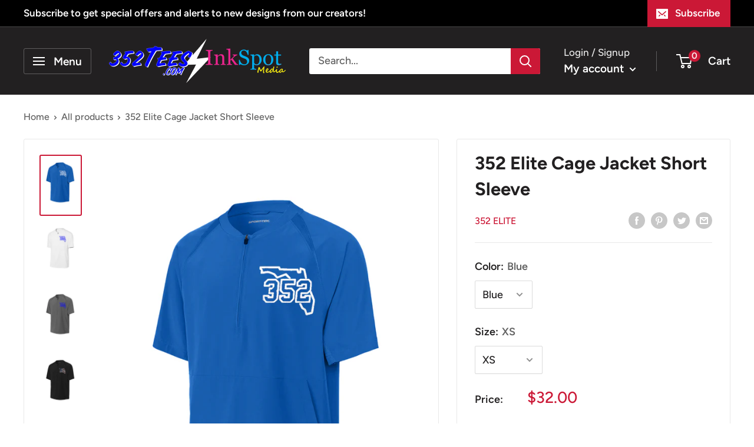

--- FILE ---
content_type: text/html; charset=utf-8
request_url: https://352tees.com/products/352-elite-cage-jacket-short-sleeve
body_size: 37264
content:
<!doctype html>

<html class="no-js" lang="en">
  <head>
  <link rel="stylesheet" href="https://size-charts-relentless.herokuapp.com/css/size-charts-relentless.css" />
<script>
var sizeChartsRelentless = window.sizeChartsRelentless || {};
sizeChartsRelentless.product = {"id":7378888097845,"title":"352 Elite Cage Jacket Short Sleeve","handle":"352-elite-cage-jacket-short-sleeve","description":"\u003cul\u003e\n\u003cli\u003e3.5-ounce, 90\/10 poly\/spandex with PosiCharge® technology\u003c\/li\u003e\n\u003cli\u003e100% poly tricot mesh insert\u003c\/li\u003e\n\u003cli\u003eSnag-resistant\u003c\/li\u003e\n\u003cli\u003eTear-away label\u003c\/li\u003e\n\u003cli\u003eContrast tonal mesh panels at shoulder\u003c\/li\u003e\n\u003cli\u003eFront pouch pockets\u003c\/li\u003e\n\u003cli\u003eAdjustable fit at hem with side toggles\u003c\/li\u003e\n\u003c\/ul\u003e","published_at":"2024-03-11T09:33:25-04:00","created_at":"2024-03-08T15:24:21-05:00","vendor":"352 Elite","type":"","tags":["352 Elite"],"price":3200,"price_min":3200,"price_max":3600,"available":true,"price_varies":true,"compare_at_price":null,"compare_at_price_min":0,"compare_at_price_max":0,"compare_at_price_varies":false,"variants":[{"id":43027901710389,"title":"Blue \/ XS","option1":"Blue","option2":"XS","option3":null,"sku":"","requires_shipping":true,"taxable":true,"featured_image":{"id":34557864214581,"product_id":7378888097845,"position":1,"created_at":"2024-03-08T15:24:21-05:00","updated_at":"2024-03-08T15:25:05-05:00","alt":null,"width":1612,"height":2418,"src":"\/\/352tees.com\/cdn\/shop\/files\/cagejacketsBlue.png?v=1709929505","variant_ids":[43027901710389,43027908427829,43027908460597,43027908493365,43027908526133,43027908558901,43027908591669]},"available":true,"name":"352 Elite Cage Jacket Short Sleeve - Blue \/ XS","public_title":"Blue \/ XS","options":["Blue","XS"],"price":3200,"weight":0,"compare_at_price":null,"inventory_management":null,"barcode":"","featured_media":{"alt":null,"id":26919730348085,"position":1,"preview_image":{"aspect_ratio":0.667,"height":2418,"width":1612,"src":"\/\/352tees.com\/cdn\/shop\/files\/cagejacketsBlue.png?v=1709929505"}},"requires_selling_plan":false,"selling_plan_allocations":[]},{"id":43027908427829,"title":"Blue \/ Small","option1":"Blue","option2":"Small","option3":null,"sku":"","requires_shipping":true,"taxable":true,"featured_image":{"id":34557864214581,"product_id":7378888097845,"position":1,"created_at":"2024-03-08T15:24:21-05:00","updated_at":"2024-03-08T15:25:05-05:00","alt":null,"width":1612,"height":2418,"src":"\/\/352tees.com\/cdn\/shop\/files\/cagejacketsBlue.png?v=1709929505","variant_ids":[43027901710389,43027908427829,43027908460597,43027908493365,43027908526133,43027908558901,43027908591669]},"available":true,"name":"352 Elite Cage Jacket Short Sleeve - Blue \/ Small","public_title":"Blue \/ Small","options":["Blue","Small"],"price":3200,"weight":0,"compare_at_price":null,"inventory_management":null,"barcode":"","featured_media":{"alt":null,"id":26919730348085,"position":1,"preview_image":{"aspect_ratio":0.667,"height":2418,"width":1612,"src":"\/\/352tees.com\/cdn\/shop\/files\/cagejacketsBlue.png?v=1709929505"}},"requires_selling_plan":false,"selling_plan_allocations":[]},{"id":43027908460597,"title":"Blue \/ Medium","option1":"Blue","option2":"Medium","option3":null,"sku":"","requires_shipping":true,"taxable":true,"featured_image":{"id":34557864214581,"product_id":7378888097845,"position":1,"created_at":"2024-03-08T15:24:21-05:00","updated_at":"2024-03-08T15:25:05-05:00","alt":null,"width":1612,"height":2418,"src":"\/\/352tees.com\/cdn\/shop\/files\/cagejacketsBlue.png?v=1709929505","variant_ids":[43027901710389,43027908427829,43027908460597,43027908493365,43027908526133,43027908558901,43027908591669]},"available":true,"name":"352 Elite Cage Jacket Short Sleeve - Blue \/ Medium","public_title":"Blue \/ Medium","options":["Blue","Medium"],"price":3200,"weight":0,"compare_at_price":null,"inventory_management":null,"barcode":"","featured_media":{"alt":null,"id":26919730348085,"position":1,"preview_image":{"aspect_ratio":0.667,"height":2418,"width":1612,"src":"\/\/352tees.com\/cdn\/shop\/files\/cagejacketsBlue.png?v=1709929505"}},"requires_selling_plan":false,"selling_plan_allocations":[]},{"id":43027908493365,"title":"Blue \/ Large","option1":"Blue","option2":"Large","option3":null,"sku":"","requires_shipping":true,"taxable":true,"featured_image":{"id":34557864214581,"product_id":7378888097845,"position":1,"created_at":"2024-03-08T15:24:21-05:00","updated_at":"2024-03-08T15:25:05-05:00","alt":null,"width":1612,"height":2418,"src":"\/\/352tees.com\/cdn\/shop\/files\/cagejacketsBlue.png?v=1709929505","variant_ids":[43027901710389,43027908427829,43027908460597,43027908493365,43027908526133,43027908558901,43027908591669]},"available":true,"name":"352 Elite Cage Jacket Short Sleeve - Blue \/ Large","public_title":"Blue \/ Large","options":["Blue","Large"],"price":3200,"weight":0,"compare_at_price":null,"inventory_management":null,"barcode":"","featured_media":{"alt":null,"id":26919730348085,"position":1,"preview_image":{"aspect_ratio":0.667,"height":2418,"width":1612,"src":"\/\/352tees.com\/cdn\/shop\/files\/cagejacketsBlue.png?v=1709929505"}},"requires_selling_plan":false,"selling_plan_allocations":[]},{"id":43027908526133,"title":"Blue \/ XL","option1":"Blue","option2":"XL","option3":null,"sku":"","requires_shipping":true,"taxable":true,"featured_image":{"id":34557864214581,"product_id":7378888097845,"position":1,"created_at":"2024-03-08T15:24:21-05:00","updated_at":"2024-03-08T15:25:05-05:00","alt":null,"width":1612,"height":2418,"src":"\/\/352tees.com\/cdn\/shop\/files\/cagejacketsBlue.png?v=1709929505","variant_ids":[43027901710389,43027908427829,43027908460597,43027908493365,43027908526133,43027908558901,43027908591669]},"available":true,"name":"352 Elite Cage Jacket Short Sleeve - Blue \/ XL","public_title":"Blue \/ XL","options":["Blue","XL"],"price":3200,"weight":0,"compare_at_price":null,"inventory_management":null,"barcode":"","featured_media":{"alt":null,"id":26919730348085,"position":1,"preview_image":{"aspect_ratio":0.667,"height":2418,"width":1612,"src":"\/\/352tees.com\/cdn\/shop\/files\/cagejacketsBlue.png?v=1709929505"}},"requires_selling_plan":false,"selling_plan_allocations":[]},{"id":43027908558901,"title":"Blue \/ 2XL","option1":"Blue","option2":"2XL","option3":null,"sku":"","requires_shipping":true,"taxable":true,"featured_image":{"id":34557864214581,"product_id":7378888097845,"position":1,"created_at":"2024-03-08T15:24:21-05:00","updated_at":"2024-03-08T15:25:05-05:00","alt":null,"width":1612,"height":2418,"src":"\/\/352tees.com\/cdn\/shop\/files\/cagejacketsBlue.png?v=1709929505","variant_ids":[43027901710389,43027908427829,43027908460597,43027908493365,43027908526133,43027908558901,43027908591669]},"available":true,"name":"352 Elite Cage Jacket Short Sleeve - Blue \/ 2XL","public_title":"Blue \/ 2XL","options":["Blue","2XL"],"price":3400,"weight":0,"compare_at_price":null,"inventory_management":null,"barcode":"","featured_media":{"alt":null,"id":26919730348085,"position":1,"preview_image":{"aspect_ratio":0.667,"height":2418,"width":1612,"src":"\/\/352tees.com\/cdn\/shop\/files\/cagejacketsBlue.png?v=1709929505"}},"requires_selling_plan":false,"selling_plan_allocations":[]},{"id":43027908591669,"title":"Blue \/ 3XL","option1":"Blue","option2":"3XL","option3":null,"sku":"","requires_shipping":true,"taxable":true,"featured_image":{"id":34557864214581,"product_id":7378888097845,"position":1,"created_at":"2024-03-08T15:24:21-05:00","updated_at":"2024-03-08T15:25:05-05:00","alt":null,"width":1612,"height":2418,"src":"\/\/352tees.com\/cdn\/shop\/files\/cagejacketsBlue.png?v=1709929505","variant_ids":[43027901710389,43027908427829,43027908460597,43027908493365,43027908526133,43027908558901,43027908591669]},"available":true,"name":"352 Elite Cage Jacket Short Sleeve - Blue \/ 3XL","public_title":"Blue \/ 3XL","options":["Blue","3XL"],"price":3600,"weight":0,"compare_at_price":null,"inventory_management":null,"barcode":"","featured_media":{"alt":null,"id":26919730348085,"position":1,"preview_image":{"aspect_ratio":0.667,"height":2418,"width":1612,"src":"\/\/352tees.com\/cdn\/shop\/files\/cagejacketsBlue.png?v=1709929505"}},"requires_selling_plan":false,"selling_plan_allocations":[]},{"id":43027901743157,"title":"White \/ XS","option1":"White","option2":"XS","option3":null,"sku":"","requires_shipping":true,"taxable":true,"featured_image":{"id":34557864280117,"product_id":7378888097845,"position":2,"created_at":"2024-03-08T15:24:21-05:00","updated_at":"2024-03-08T15:25:05-05:00","alt":null,"width":1612,"height":2418,"src":"\/\/352tees.com\/cdn\/shop\/files\/cagejacketsWhite.png?v=1709929505","variant_ids":[43027901743157,43027908624437,43027908657205,43027908689973,43027908722741,43027908755509,43027908788277]},"available":true,"name":"352 Elite Cage Jacket Short Sleeve - White \/ XS","public_title":"White \/ XS","options":["White","XS"],"price":3200,"weight":0,"compare_at_price":null,"inventory_management":null,"barcode":"","featured_media":{"alt":null,"id":26919730315317,"position":2,"preview_image":{"aspect_ratio":0.667,"height":2418,"width":1612,"src":"\/\/352tees.com\/cdn\/shop\/files\/cagejacketsWhite.png?v=1709929505"}},"requires_selling_plan":false,"selling_plan_allocations":[]},{"id":43027908624437,"title":"White \/ Small","option1":"White","option2":"Small","option3":null,"sku":"","requires_shipping":true,"taxable":true,"featured_image":{"id":34557864280117,"product_id":7378888097845,"position":2,"created_at":"2024-03-08T15:24:21-05:00","updated_at":"2024-03-08T15:25:05-05:00","alt":null,"width":1612,"height":2418,"src":"\/\/352tees.com\/cdn\/shop\/files\/cagejacketsWhite.png?v=1709929505","variant_ids":[43027901743157,43027908624437,43027908657205,43027908689973,43027908722741,43027908755509,43027908788277]},"available":true,"name":"352 Elite Cage Jacket Short Sleeve - White \/ Small","public_title":"White \/ Small","options":["White","Small"],"price":3200,"weight":0,"compare_at_price":null,"inventory_management":null,"barcode":"","featured_media":{"alt":null,"id":26919730315317,"position":2,"preview_image":{"aspect_ratio":0.667,"height":2418,"width":1612,"src":"\/\/352tees.com\/cdn\/shop\/files\/cagejacketsWhite.png?v=1709929505"}},"requires_selling_plan":false,"selling_plan_allocations":[]},{"id":43027908657205,"title":"White \/ Medium","option1":"White","option2":"Medium","option3":null,"sku":"","requires_shipping":true,"taxable":true,"featured_image":{"id":34557864280117,"product_id":7378888097845,"position":2,"created_at":"2024-03-08T15:24:21-05:00","updated_at":"2024-03-08T15:25:05-05:00","alt":null,"width":1612,"height":2418,"src":"\/\/352tees.com\/cdn\/shop\/files\/cagejacketsWhite.png?v=1709929505","variant_ids":[43027901743157,43027908624437,43027908657205,43027908689973,43027908722741,43027908755509,43027908788277]},"available":true,"name":"352 Elite Cage Jacket Short Sleeve - White \/ Medium","public_title":"White \/ Medium","options":["White","Medium"],"price":3200,"weight":0,"compare_at_price":null,"inventory_management":null,"barcode":"","featured_media":{"alt":null,"id":26919730315317,"position":2,"preview_image":{"aspect_ratio":0.667,"height":2418,"width":1612,"src":"\/\/352tees.com\/cdn\/shop\/files\/cagejacketsWhite.png?v=1709929505"}},"requires_selling_plan":false,"selling_plan_allocations":[]},{"id":43027908689973,"title":"White \/ Large","option1":"White","option2":"Large","option3":null,"sku":"","requires_shipping":true,"taxable":true,"featured_image":{"id":34557864280117,"product_id":7378888097845,"position":2,"created_at":"2024-03-08T15:24:21-05:00","updated_at":"2024-03-08T15:25:05-05:00","alt":null,"width":1612,"height":2418,"src":"\/\/352tees.com\/cdn\/shop\/files\/cagejacketsWhite.png?v=1709929505","variant_ids":[43027901743157,43027908624437,43027908657205,43027908689973,43027908722741,43027908755509,43027908788277]},"available":true,"name":"352 Elite Cage Jacket Short Sleeve - White \/ Large","public_title":"White \/ Large","options":["White","Large"],"price":3200,"weight":0,"compare_at_price":null,"inventory_management":null,"barcode":"","featured_media":{"alt":null,"id":26919730315317,"position":2,"preview_image":{"aspect_ratio":0.667,"height":2418,"width":1612,"src":"\/\/352tees.com\/cdn\/shop\/files\/cagejacketsWhite.png?v=1709929505"}},"requires_selling_plan":false,"selling_plan_allocations":[]},{"id":43027908722741,"title":"White \/ XL","option1":"White","option2":"XL","option3":null,"sku":"","requires_shipping":true,"taxable":true,"featured_image":{"id":34557864280117,"product_id":7378888097845,"position":2,"created_at":"2024-03-08T15:24:21-05:00","updated_at":"2024-03-08T15:25:05-05:00","alt":null,"width":1612,"height":2418,"src":"\/\/352tees.com\/cdn\/shop\/files\/cagejacketsWhite.png?v=1709929505","variant_ids":[43027901743157,43027908624437,43027908657205,43027908689973,43027908722741,43027908755509,43027908788277]},"available":true,"name":"352 Elite Cage Jacket Short Sleeve - White \/ XL","public_title":"White \/ XL","options":["White","XL"],"price":3200,"weight":0,"compare_at_price":null,"inventory_management":null,"barcode":"","featured_media":{"alt":null,"id":26919730315317,"position":2,"preview_image":{"aspect_ratio":0.667,"height":2418,"width":1612,"src":"\/\/352tees.com\/cdn\/shop\/files\/cagejacketsWhite.png?v=1709929505"}},"requires_selling_plan":false,"selling_plan_allocations":[]},{"id":43027908755509,"title":"White \/ 2XL","option1":"White","option2":"2XL","option3":null,"sku":"","requires_shipping":true,"taxable":true,"featured_image":{"id":34557864280117,"product_id":7378888097845,"position":2,"created_at":"2024-03-08T15:24:21-05:00","updated_at":"2024-03-08T15:25:05-05:00","alt":null,"width":1612,"height":2418,"src":"\/\/352tees.com\/cdn\/shop\/files\/cagejacketsWhite.png?v=1709929505","variant_ids":[43027901743157,43027908624437,43027908657205,43027908689973,43027908722741,43027908755509,43027908788277]},"available":true,"name":"352 Elite Cage Jacket Short Sleeve - White \/ 2XL","public_title":"White \/ 2XL","options":["White","2XL"],"price":3400,"weight":0,"compare_at_price":null,"inventory_management":null,"barcode":"","featured_media":{"alt":null,"id":26919730315317,"position":2,"preview_image":{"aspect_ratio":0.667,"height":2418,"width":1612,"src":"\/\/352tees.com\/cdn\/shop\/files\/cagejacketsWhite.png?v=1709929505"}},"requires_selling_plan":false,"selling_plan_allocations":[]},{"id":43027908788277,"title":"White \/ 3XL","option1":"White","option2":"3XL","option3":null,"sku":"","requires_shipping":true,"taxable":true,"featured_image":{"id":34557864280117,"product_id":7378888097845,"position":2,"created_at":"2024-03-08T15:24:21-05:00","updated_at":"2024-03-08T15:25:05-05:00","alt":null,"width":1612,"height":2418,"src":"\/\/352tees.com\/cdn\/shop\/files\/cagejacketsWhite.png?v=1709929505","variant_ids":[43027901743157,43027908624437,43027908657205,43027908689973,43027908722741,43027908755509,43027908788277]},"available":true,"name":"352 Elite Cage Jacket Short Sleeve - White \/ 3XL","public_title":"White \/ 3XL","options":["White","3XL"],"price":3600,"weight":0,"compare_at_price":null,"inventory_management":null,"barcode":"","featured_media":{"alt":null,"id":26919730315317,"position":2,"preview_image":{"aspect_ratio":0.667,"height":2418,"width":1612,"src":"\/\/352tees.com\/cdn\/shop\/files\/cagejacketsWhite.png?v=1709929505"}},"requires_selling_plan":false,"selling_plan_allocations":[]},{"id":43027901775925,"title":"Grey \/ XS","option1":"Grey","option2":"XS","option3":null,"sku":"","requires_shipping":true,"taxable":true,"featured_image":{"id":34557864312885,"product_id":7378888097845,"position":3,"created_at":"2024-03-08T15:24:21-05:00","updated_at":"2024-03-08T15:25:05-05:00","alt":null,"width":1612,"height":2418,"src":"\/\/352tees.com\/cdn\/shop\/files\/cagejacketsGrey.png?v=1709929505","variant_ids":[43027901775925,43027908821045,43027908853813,43027908886581,43027908919349,43027908952117,43027908984885]},"available":true,"name":"352 Elite Cage Jacket Short Sleeve - Grey \/ XS","public_title":"Grey \/ XS","options":["Grey","XS"],"price":3200,"weight":0,"compare_at_price":null,"inventory_management":null,"barcode":"","featured_media":{"alt":null,"id":26919730282549,"position":3,"preview_image":{"aspect_ratio":0.667,"height":2418,"width":1612,"src":"\/\/352tees.com\/cdn\/shop\/files\/cagejacketsGrey.png?v=1709929505"}},"requires_selling_plan":false,"selling_plan_allocations":[]},{"id":43027908821045,"title":"Grey \/ Small","option1":"Grey","option2":"Small","option3":null,"sku":"","requires_shipping":true,"taxable":true,"featured_image":{"id":34557864312885,"product_id":7378888097845,"position":3,"created_at":"2024-03-08T15:24:21-05:00","updated_at":"2024-03-08T15:25:05-05:00","alt":null,"width":1612,"height":2418,"src":"\/\/352tees.com\/cdn\/shop\/files\/cagejacketsGrey.png?v=1709929505","variant_ids":[43027901775925,43027908821045,43027908853813,43027908886581,43027908919349,43027908952117,43027908984885]},"available":true,"name":"352 Elite Cage Jacket Short Sleeve - Grey \/ Small","public_title":"Grey \/ Small","options":["Grey","Small"],"price":3200,"weight":0,"compare_at_price":null,"inventory_management":null,"barcode":"","featured_media":{"alt":null,"id":26919730282549,"position":3,"preview_image":{"aspect_ratio":0.667,"height":2418,"width":1612,"src":"\/\/352tees.com\/cdn\/shop\/files\/cagejacketsGrey.png?v=1709929505"}},"requires_selling_plan":false,"selling_plan_allocations":[]},{"id":43027908853813,"title":"Grey \/ Medium","option1":"Grey","option2":"Medium","option3":null,"sku":"","requires_shipping":true,"taxable":true,"featured_image":{"id":34557864312885,"product_id":7378888097845,"position":3,"created_at":"2024-03-08T15:24:21-05:00","updated_at":"2024-03-08T15:25:05-05:00","alt":null,"width":1612,"height":2418,"src":"\/\/352tees.com\/cdn\/shop\/files\/cagejacketsGrey.png?v=1709929505","variant_ids":[43027901775925,43027908821045,43027908853813,43027908886581,43027908919349,43027908952117,43027908984885]},"available":true,"name":"352 Elite Cage Jacket Short Sleeve - Grey \/ Medium","public_title":"Grey \/ Medium","options":["Grey","Medium"],"price":3200,"weight":0,"compare_at_price":null,"inventory_management":null,"barcode":"","featured_media":{"alt":null,"id":26919730282549,"position":3,"preview_image":{"aspect_ratio":0.667,"height":2418,"width":1612,"src":"\/\/352tees.com\/cdn\/shop\/files\/cagejacketsGrey.png?v=1709929505"}},"requires_selling_plan":false,"selling_plan_allocations":[]},{"id":43027908886581,"title":"Grey \/ Large","option1":"Grey","option2":"Large","option3":null,"sku":"","requires_shipping":true,"taxable":true,"featured_image":{"id":34557864312885,"product_id":7378888097845,"position":3,"created_at":"2024-03-08T15:24:21-05:00","updated_at":"2024-03-08T15:25:05-05:00","alt":null,"width":1612,"height":2418,"src":"\/\/352tees.com\/cdn\/shop\/files\/cagejacketsGrey.png?v=1709929505","variant_ids":[43027901775925,43027908821045,43027908853813,43027908886581,43027908919349,43027908952117,43027908984885]},"available":true,"name":"352 Elite Cage Jacket Short Sleeve - Grey \/ Large","public_title":"Grey \/ Large","options":["Grey","Large"],"price":3200,"weight":0,"compare_at_price":null,"inventory_management":null,"barcode":"","featured_media":{"alt":null,"id":26919730282549,"position":3,"preview_image":{"aspect_ratio":0.667,"height":2418,"width":1612,"src":"\/\/352tees.com\/cdn\/shop\/files\/cagejacketsGrey.png?v=1709929505"}},"requires_selling_plan":false,"selling_plan_allocations":[]},{"id":43027908919349,"title":"Grey \/ XL","option1":"Grey","option2":"XL","option3":null,"sku":"","requires_shipping":true,"taxable":true,"featured_image":{"id":34557864312885,"product_id":7378888097845,"position":3,"created_at":"2024-03-08T15:24:21-05:00","updated_at":"2024-03-08T15:25:05-05:00","alt":null,"width":1612,"height":2418,"src":"\/\/352tees.com\/cdn\/shop\/files\/cagejacketsGrey.png?v=1709929505","variant_ids":[43027901775925,43027908821045,43027908853813,43027908886581,43027908919349,43027908952117,43027908984885]},"available":true,"name":"352 Elite Cage Jacket Short Sleeve - Grey \/ XL","public_title":"Grey \/ XL","options":["Grey","XL"],"price":3200,"weight":0,"compare_at_price":null,"inventory_management":null,"barcode":"","featured_media":{"alt":null,"id":26919730282549,"position":3,"preview_image":{"aspect_ratio":0.667,"height":2418,"width":1612,"src":"\/\/352tees.com\/cdn\/shop\/files\/cagejacketsGrey.png?v=1709929505"}},"requires_selling_plan":false,"selling_plan_allocations":[]},{"id":43027908952117,"title":"Grey \/ 2XL","option1":"Grey","option2":"2XL","option3":null,"sku":"","requires_shipping":true,"taxable":true,"featured_image":{"id":34557864312885,"product_id":7378888097845,"position":3,"created_at":"2024-03-08T15:24:21-05:00","updated_at":"2024-03-08T15:25:05-05:00","alt":null,"width":1612,"height":2418,"src":"\/\/352tees.com\/cdn\/shop\/files\/cagejacketsGrey.png?v=1709929505","variant_ids":[43027901775925,43027908821045,43027908853813,43027908886581,43027908919349,43027908952117,43027908984885]},"available":true,"name":"352 Elite Cage Jacket Short Sleeve - Grey \/ 2XL","public_title":"Grey \/ 2XL","options":["Grey","2XL"],"price":3400,"weight":0,"compare_at_price":null,"inventory_management":null,"barcode":"","featured_media":{"alt":null,"id":26919730282549,"position":3,"preview_image":{"aspect_ratio":0.667,"height":2418,"width":1612,"src":"\/\/352tees.com\/cdn\/shop\/files\/cagejacketsGrey.png?v=1709929505"}},"requires_selling_plan":false,"selling_plan_allocations":[]},{"id":43027908984885,"title":"Grey \/ 3XL","option1":"Grey","option2":"3XL","option3":null,"sku":"","requires_shipping":true,"taxable":true,"featured_image":{"id":34557864312885,"product_id":7378888097845,"position":3,"created_at":"2024-03-08T15:24:21-05:00","updated_at":"2024-03-08T15:25:05-05:00","alt":null,"width":1612,"height":2418,"src":"\/\/352tees.com\/cdn\/shop\/files\/cagejacketsGrey.png?v=1709929505","variant_ids":[43027901775925,43027908821045,43027908853813,43027908886581,43027908919349,43027908952117,43027908984885]},"available":true,"name":"352 Elite Cage Jacket Short Sleeve - Grey \/ 3XL","public_title":"Grey \/ 3XL","options":["Grey","3XL"],"price":3600,"weight":0,"compare_at_price":null,"inventory_management":null,"barcode":"","featured_media":{"alt":null,"id":26919730282549,"position":3,"preview_image":{"aspect_ratio":0.667,"height":2418,"width":1612,"src":"\/\/352tees.com\/cdn\/shop\/files\/cagejacketsGrey.png?v=1709929505"}},"requires_selling_plan":false,"selling_plan_allocations":[]},{"id":43027901808693,"title":"Black \/ XS","option1":"Black","option2":"XS","option3":null,"sku":"","requires_shipping":true,"taxable":true,"featured_image":{"id":34557864247349,"product_id":7378888097845,"position":4,"created_at":"2024-03-08T15:24:21-05:00","updated_at":"2024-03-08T15:24:24-05:00","alt":null,"width":1612,"height":2418,"src":"\/\/352tees.com\/cdn\/shop\/files\/cagejacketsblack.png?v=1709929464","variant_ids":[43027901808693,43027909017653,43027909050421,43027909083189,43027909115957,43027909148725,43027909181493]},"available":true,"name":"352 Elite Cage Jacket Short Sleeve - Black \/ XS","public_title":"Black \/ XS","options":["Black","XS"],"price":3200,"weight":0,"compare_at_price":null,"inventory_management":null,"barcode":"","featured_media":{"alt":null,"id":26919730380853,"position":4,"preview_image":{"aspect_ratio":0.667,"height":2418,"width":1612,"src":"\/\/352tees.com\/cdn\/shop\/files\/cagejacketsblack.png?v=1709929464"}},"requires_selling_plan":false,"selling_plan_allocations":[]},{"id":43027909017653,"title":"Black \/ Small","option1":"Black","option2":"Small","option3":null,"sku":"","requires_shipping":true,"taxable":true,"featured_image":{"id":34557864247349,"product_id":7378888097845,"position":4,"created_at":"2024-03-08T15:24:21-05:00","updated_at":"2024-03-08T15:24:24-05:00","alt":null,"width":1612,"height":2418,"src":"\/\/352tees.com\/cdn\/shop\/files\/cagejacketsblack.png?v=1709929464","variant_ids":[43027901808693,43027909017653,43027909050421,43027909083189,43027909115957,43027909148725,43027909181493]},"available":true,"name":"352 Elite Cage Jacket Short Sleeve - Black \/ Small","public_title":"Black \/ Small","options":["Black","Small"],"price":3200,"weight":0,"compare_at_price":null,"inventory_management":null,"barcode":"","featured_media":{"alt":null,"id":26919730380853,"position":4,"preview_image":{"aspect_ratio":0.667,"height":2418,"width":1612,"src":"\/\/352tees.com\/cdn\/shop\/files\/cagejacketsblack.png?v=1709929464"}},"requires_selling_plan":false,"selling_plan_allocations":[]},{"id":43027909050421,"title":"Black \/ Medium","option1":"Black","option2":"Medium","option3":null,"sku":"","requires_shipping":true,"taxable":true,"featured_image":{"id":34557864247349,"product_id":7378888097845,"position":4,"created_at":"2024-03-08T15:24:21-05:00","updated_at":"2024-03-08T15:24:24-05:00","alt":null,"width":1612,"height":2418,"src":"\/\/352tees.com\/cdn\/shop\/files\/cagejacketsblack.png?v=1709929464","variant_ids":[43027901808693,43027909017653,43027909050421,43027909083189,43027909115957,43027909148725,43027909181493]},"available":true,"name":"352 Elite Cage Jacket Short Sleeve - Black \/ Medium","public_title":"Black \/ Medium","options":["Black","Medium"],"price":3200,"weight":0,"compare_at_price":null,"inventory_management":null,"barcode":"","featured_media":{"alt":null,"id":26919730380853,"position":4,"preview_image":{"aspect_ratio":0.667,"height":2418,"width":1612,"src":"\/\/352tees.com\/cdn\/shop\/files\/cagejacketsblack.png?v=1709929464"}},"requires_selling_plan":false,"selling_plan_allocations":[]},{"id":43027909083189,"title":"Black \/ Large","option1":"Black","option2":"Large","option3":null,"sku":"","requires_shipping":true,"taxable":true,"featured_image":{"id":34557864247349,"product_id":7378888097845,"position":4,"created_at":"2024-03-08T15:24:21-05:00","updated_at":"2024-03-08T15:24:24-05:00","alt":null,"width":1612,"height":2418,"src":"\/\/352tees.com\/cdn\/shop\/files\/cagejacketsblack.png?v=1709929464","variant_ids":[43027901808693,43027909017653,43027909050421,43027909083189,43027909115957,43027909148725,43027909181493]},"available":true,"name":"352 Elite Cage Jacket Short Sleeve - Black \/ Large","public_title":"Black \/ Large","options":["Black","Large"],"price":3200,"weight":0,"compare_at_price":null,"inventory_management":null,"barcode":"","featured_media":{"alt":null,"id":26919730380853,"position":4,"preview_image":{"aspect_ratio":0.667,"height":2418,"width":1612,"src":"\/\/352tees.com\/cdn\/shop\/files\/cagejacketsblack.png?v=1709929464"}},"requires_selling_plan":false,"selling_plan_allocations":[]},{"id":43027909115957,"title":"Black \/ XL","option1":"Black","option2":"XL","option3":null,"sku":"","requires_shipping":true,"taxable":true,"featured_image":{"id":34557864247349,"product_id":7378888097845,"position":4,"created_at":"2024-03-08T15:24:21-05:00","updated_at":"2024-03-08T15:24:24-05:00","alt":null,"width":1612,"height":2418,"src":"\/\/352tees.com\/cdn\/shop\/files\/cagejacketsblack.png?v=1709929464","variant_ids":[43027901808693,43027909017653,43027909050421,43027909083189,43027909115957,43027909148725,43027909181493]},"available":true,"name":"352 Elite Cage Jacket Short Sleeve - Black \/ XL","public_title":"Black \/ XL","options":["Black","XL"],"price":3200,"weight":0,"compare_at_price":null,"inventory_management":null,"barcode":"","featured_media":{"alt":null,"id":26919730380853,"position":4,"preview_image":{"aspect_ratio":0.667,"height":2418,"width":1612,"src":"\/\/352tees.com\/cdn\/shop\/files\/cagejacketsblack.png?v=1709929464"}},"requires_selling_plan":false,"selling_plan_allocations":[]},{"id":43027909148725,"title":"Black \/ 2XL","option1":"Black","option2":"2XL","option3":null,"sku":"","requires_shipping":true,"taxable":true,"featured_image":{"id":34557864247349,"product_id":7378888097845,"position":4,"created_at":"2024-03-08T15:24:21-05:00","updated_at":"2024-03-08T15:24:24-05:00","alt":null,"width":1612,"height":2418,"src":"\/\/352tees.com\/cdn\/shop\/files\/cagejacketsblack.png?v=1709929464","variant_ids":[43027901808693,43027909017653,43027909050421,43027909083189,43027909115957,43027909148725,43027909181493]},"available":true,"name":"352 Elite Cage Jacket Short Sleeve - Black \/ 2XL","public_title":"Black \/ 2XL","options":["Black","2XL"],"price":3400,"weight":0,"compare_at_price":null,"inventory_management":null,"barcode":"","featured_media":{"alt":null,"id":26919730380853,"position":4,"preview_image":{"aspect_ratio":0.667,"height":2418,"width":1612,"src":"\/\/352tees.com\/cdn\/shop\/files\/cagejacketsblack.png?v=1709929464"}},"requires_selling_plan":false,"selling_plan_allocations":[]},{"id":43027909181493,"title":"Black \/ 3XL","option1":"Black","option2":"3XL","option3":null,"sku":"","requires_shipping":true,"taxable":true,"featured_image":{"id":34557864247349,"product_id":7378888097845,"position":4,"created_at":"2024-03-08T15:24:21-05:00","updated_at":"2024-03-08T15:24:24-05:00","alt":null,"width":1612,"height":2418,"src":"\/\/352tees.com\/cdn\/shop\/files\/cagejacketsblack.png?v=1709929464","variant_ids":[43027901808693,43027909017653,43027909050421,43027909083189,43027909115957,43027909148725,43027909181493]},"available":true,"name":"352 Elite Cage Jacket Short Sleeve - Black \/ 3XL","public_title":"Black \/ 3XL","options":["Black","3XL"],"price":3600,"weight":0,"compare_at_price":null,"inventory_management":null,"barcode":"","featured_media":{"alt":null,"id":26919730380853,"position":4,"preview_image":{"aspect_ratio":0.667,"height":2418,"width":1612,"src":"\/\/352tees.com\/cdn\/shop\/files\/cagejacketsblack.png?v=1709929464"}},"requires_selling_plan":false,"selling_plan_allocations":[]}],"images":["\/\/352tees.com\/cdn\/shop\/files\/cagejacketsBlue.png?v=1709929505","\/\/352tees.com\/cdn\/shop\/files\/cagejacketsWhite.png?v=1709929505","\/\/352tees.com\/cdn\/shop\/files\/cagejacketsGrey.png?v=1709929505","\/\/352tees.com\/cdn\/shop\/files\/cagejacketsblack.png?v=1709929464"],"featured_image":"\/\/352tees.com\/cdn\/shop\/files\/cagejacketsBlue.png?v=1709929505","options":["Color","Size"],"media":[{"alt":null,"id":26919730348085,"position":1,"preview_image":{"aspect_ratio":0.667,"height":2418,"width":1612,"src":"\/\/352tees.com\/cdn\/shop\/files\/cagejacketsBlue.png?v=1709929505"},"aspect_ratio":0.667,"height":2418,"media_type":"image","src":"\/\/352tees.com\/cdn\/shop\/files\/cagejacketsBlue.png?v=1709929505","width":1612},{"alt":null,"id":26919730315317,"position":2,"preview_image":{"aspect_ratio":0.667,"height":2418,"width":1612,"src":"\/\/352tees.com\/cdn\/shop\/files\/cagejacketsWhite.png?v=1709929505"},"aspect_ratio":0.667,"height":2418,"media_type":"image","src":"\/\/352tees.com\/cdn\/shop\/files\/cagejacketsWhite.png?v=1709929505","width":1612},{"alt":null,"id":26919730282549,"position":3,"preview_image":{"aspect_ratio":0.667,"height":2418,"width":1612,"src":"\/\/352tees.com\/cdn\/shop\/files\/cagejacketsGrey.png?v=1709929505"},"aspect_ratio":0.667,"height":2418,"media_type":"image","src":"\/\/352tees.com\/cdn\/shop\/files\/cagejacketsGrey.png?v=1709929505","width":1612},{"alt":null,"id":26919730380853,"position":4,"preview_image":{"aspect_ratio":0.667,"height":2418,"width":1612,"src":"\/\/352tees.com\/cdn\/shop\/files\/cagejacketsblack.png?v=1709929464"},"aspect_ratio":0.667,"height":2418,"media_type":"image","src":"\/\/352tees.com\/cdn\/shop\/files\/cagejacketsblack.png?v=1709929464","width":1612}],"requires_selling_plan":false,"selling_plan_groups":[],"content":"\u003cul\u003e\n\u003cli\u003e3.5-ounce, 90\/10 poly\/spandex with PosiCharge® technology\u003c\/li\u003e\n\u003cli\u003e100% poly tricot mesh insert\u003c\/li\u003e\n\u003cli\u003eSnag-resistant\u003c\/li\u003e\n\u003cli\u003eTear-away label\u003c\/li\u003e\n\u003cli\u003eContrast tonal mesh panels at shoulder\u003c\/li\u003e\n\u003cli\u003eFront pouch pockets\u003c\/li\u003e\n\u003cli\u003eAdjustable fit at hem with side toggles\u003c\/li\u003e\n\u003c\/ul\u003e"};
sizeChartsRelentless.productCollections = [{"id":277782167605,"handle":"352-elite","title":"352 Elite","updated_at":"2026-01-26T07:15:16-05:00","body_html":"","published_at":"2022-09-16T09:03:15-04:00","sort_order":"created-desc","template_suffix":"","disjunctive":false,"rules":[{"column":"tag","relation":"equals","condition":"352 Elite"}],"published_scope":"global"}];
sizeChartsRelentless.metafield = {"charts":[{"id":"2","title":"","descriptionTop":"","values":[[""]],"descriptionBottom":"","buttonPlacement":"","conditionsOperator":"","parentSizeChart":""}],"buttonPlacement":"","buttonIcon":"","buttonText":"","buttonSize":"","currentPlan":""};
</script>


  <link rel="stylesheet" href="https://obscure-escarpment-2240.herokuapp.com/stylesheets/bcpo-front.css">
  <script>var bcpo_product={"id":7378888097845,"title":"352 Elite Cage Jacket Short Sleeve","handle":"352-elite-cage-jacket-short-sleeve","description":"\u003cul\u003e\n\u003cli\u003e3.5-ounce, 90\/10 poly\/spandex with PosiCharge® technology\u003c\/li\u003e\n\u003cli\u003e100% poly tricot mesh insert\u003c\/li\u003e\n\u003cli\u003eSnag-resistant\u003c\/li\u003e\n\u003cli\u003eTear-away label\u003c\/li\u003e\n\u003cli\u003eContrast tonal mesh panels at shoulder\u003c\/li\u003e\n\u003cli\u003eFront pouch pockets\u003c\/li\u003e\n\u003cli\u003eAdjustable fit at hem with side toggles\u003c\/li\u003e\n\u003c\/ul\u003e","published_at":"2024-03-11T09:33:25-04:00","created_at":"2024-03-08T15:24:21-05:00","vendor":"352 Elite","type":"","tags":["352 Elite"],"price":3200,"price_min":3200,"price_max":3600,"available":true,"price_varies":true,"compare_at_price":null,"compare_at_price_min":0,"compare_at_price_max":0,"compare_at_price_varies":false,"variants":[{"id":43027901710389,"title":"Blue \/ XS","option1":"Blue","option2":"XS","option3":null,"sku":"","requires_shipping":true,"taxable":true,"featured_image":{"id":34557864214581,"product_id":7378888097845,"position":1,"created_at":"2024-03-08T15:24:21-05:00","updated_at":"2024-03-08T15:25:05-05:00","alt":null,"width":1612,"height":2418,"src":"\/\/352tees.com\/cdn\/shop\/files\/cagejacketsBlue.png?v=1709929505","variant_ids":[43027901710389,43027908427829,43027908460597,43027908493365,43027908526133,43027908558901,43027908591669]},"available":true,"name":"352 Elite Cage Jacket Short Sleeve - Blue \/ XS","public_title":"Blue \/ XS","options":["Blue","XS"],"price":3200,"weight":0,"compare_at_price":null,"inventory_management":null,"barcode":"","featured_media":{"alt":null,"id":26919730348085,"position":1,"preview_image":{"aspect_ratio":0.667,"height":2418,"width":1612,"src":"\/\/352tees.com\/cdn\/shop\/files\/cagejacketsBlue.png?v=1709929505"}},"requires_selling_plan":false,"selling_plan_allocations":[]},{"id":43027908427829,"title":"Blue \/ Small","option1":"Blue","option2":"Small","option3":null,"sku":"","requires_shipping":true,"taxable":true,"featured_image":{"id":34557864214581,"product_id":7378888097845,"position":1,"created_at":"2024-03-08T15:24:21-05:00","updated_at":"2024-03-08T15:25:05-05:00","alt":null,"width":1612,"height":2418,"src":"\/\/352tees.com\/cdn\/shop\/files\/cagejacketsBlue.png?v=1709929505","variant_ids":[43027901710389,43027908427829,43027908460597,43027908493365,43027908526133,43027908558901,43027908591669]},"available":true,"name":"352 Elite Cage Jacket Short Sleeve - Blue \/ Small","public_title":"Blue \/ Small","options":["Blue","Small"],"price":3200,"weight":0,"compare_at_price":null,"inventory_management":null,"barcode":"","featured_media":{"alt":null,"id":26919730348085,"position":1,"preview_image":{"aspect_ratio":0.667,"height":2418,"width":1612,"src":"\/\/352tees.com\/cdn\/shop\/files\/cagejacketsBlue.png?v=1709929505"}},"requires_selling_plan":false,"selling_plan_allocations":[]},{"id":43027908460597,"title":"Blue \/ Medium","option1":"Blue","option2":"Medium","option3":null,"sku":"","requires_shipping":true,"taxable":true,"featured_image":{"id":34557864214581,"product_id":7378888097845,"position":1,"created_at":"2024-03-08T15:24:21-05:00","updated_at":"2024-03-08T15:25:05-05:00","alt":null,"width":1612,"height":2418,"src":"\/\/352tees.com\/cdn\/shop\/files\/cagejacketsBlue.png?v=1709929505","variant_ids":[43027901710389,43027908427829,43027908460597,43027908493365,43027908526133,43027908558901,43027908591669]},"available":true,"name":"352 Elite Cage Jacket Short Sleeve - Blue \/ Medium","public_title":"Blue \/ Medium","options":["Blue","Medium"],"price":3200,"weight":0,"compare_at_price":null,"inventory_management":null,"barcode":"","featured_media":{"alt":null,"id":26919730348085,"position":1,"preview_image":{"aspect_ratio":0.667,"height":2418,"width":1612,"src":"\/\/352tees.com\/cdn\/shop\/files\/cagejacketsBlue.png?v=1709929505"}},"requires_selling_plan":false,"selling_plan_allocations":[]},{"id":43027908493365,"title":"Blue \/ Large","option1":"Blue","option2":"Large","option3":null,"sku":"","requires_shipping":true,"taxable":true,"featured_image":{"id":34557864214581,"product_id":7378888097845,"position":1,"created_at":"2024-03-08T15:24:21-05:00","updated_at":"2024-03-08T15:25:05-05:00","alt":null,"width":1612,"height":2418,"src":"\/\/352tees.com\/cdn\/shop\/files\/cagejacketsBlue.png?v=1709929505","variant_ids":[43027901710389,43027908427829,43027908460597,43027908493365,43027908526133,43027908558901,43027908591669]},"available":true,"name":"352 Elite Cage Jacket Short Sleeve - Blue \/ Large","public_title":"Blue \/ Large","options":["Blue","Large"],"price":3200,"weight":0,"compare_at_price":null,"inventory_management":null,"barcode":"","featured_media":{"alt":null,"id":26919730348085,"position":1,"preview_image":{"aspect_ratio":0.667,"height":2418,"width":1612,"src":"\/\/352tees.com\/cdn\/shop\/files\/cagejacketsBlue.png?v=1709929505"}},"requires_selling_plan":false,"selling_plan_allocations":[]},{"id":43027908526133,"title":"Blue \/ XL","option1":"Blue","option2":"XL","option3":null,"sku":"","requires_shipping":true,"taxable":true,"featured_image":{"id":34557864214581,"product_id":7378888097845,"position":1,"created_at":"2024-03-08T15:24:21-05:00","updated_at":"2024-03-08T15:25:05-05:00","alt":null,"width":1612,"height":2418,"src":"\/\/352tees.com\/cdn\/shop\/files\/cagejacketsBlue.png?v=1709929505","variant_ids":[43027901710389,43027908427829,43027908460597,43027908493365,43027908526133,43027908558901,43027908591669]},"available":true,"name":"352 Elite Cage Jacket Short Sleeve - Blue \/ XL","public_title":"Blue \/ XL","options":["Blue","XL"],"price":3200,"weight":0,"compare_at_price":null,"inventory_management":null,"barcode":"","featured_media":{"alt":null,"id":26919730348085,"position":1,"preview_image":{"aspect_ratio":0.667,"height":2418,"width":1612,"src":"\/\/352tees.com\/cdn\/shop\/files\/cagejacketsBlue.png?v=1709929505"}},"requires_selling_plan":false,"selling_plan_allocations":[]},{"id":43027908558901,"title":"Blue \/ 2XL","option1":"Blue","option2":"2XL","option3":null,"sku":"","requires_shipping":true,"taxable":true,"featured_image":{"id":34557864214581,"product_id":7378888097845,"position":1,"created_at":"2024-03-08T15:24:21-05:00","updated_at":"2024-03-08T15:25:05-05:00","alt":null,"width":1612,"height":2418,"src":"\/\/352tees.com\/cdn\/shop\/files\/cagejacketsBlue.png?v=1709929505","variant_ids":[43027901710389,43027908427829,43027908460597,43027908493365,43027908526133,43027908558901,43027908591669]},"available":true,"name":"352 Elite Cage Jacket Short Sleeve - Blue \/ 2XL","public_title":"Blue \/ 2XL","options":["Blue","2XL"],"price":3400,"weight":0,"compare_at_price":null,"inventory_management":null,"barcode":"","featured_media":{"alt":null,"id":26919730348085,"position":1,"preview_image":{"aspect_ratio":0.667,"height":2418,"width":1612,"src":"\/\/352tees.com\/cdn\/shop\/files\/cagejacketsBlue.png?v=1709929505"}},"requires_selling_plan":false,"selling_plan_allocations":[]},{"id":43027908591669,"title":"Blue \/ 3XL","option1":"Blue","option2":"3XL","option3":null,"sku":"","requires_shipping":true,"taxable":true,"featured_image":{"id":34557864214581,"product_id":7378888097845,"position":1,"created_at":"2024-03-08T15:24:21-05:00","updated_at":"2024-03-08T15:25:05-05:00","alt":null,"width":1612,"height":2418,"src":"\/\/352tees.com\/cdn\/shop\/files\/cagejacketsBlue.png?v=1709929505","variant_ids":[43027901710389,43027908427829,43027908460597,43027908493365,43027908526133,43027908558901,43027908591669]},"available":true,"name":"352 Elite Cage Jacket Short Sleeve - Blue \/ 3XL","public_title":"Blue \/ 3XL","options":["Blue","3XL"],"price":3600,"weight":0,"compare_at_price":null,"inventory_management":null,"barcode":"","featured_media":{"alt":null,"id":26919730348085,"position":1,"preview_image":{"aspect_ratio":0.667,"height":2418,"width":1612,"src":"\/\/352tees.com\/cdn\/shop\/files\/cagejacketsBlue.png?v=1709929505"}},"requires_selling_plan":false,"selling_plan_allocations":[]},{"id":43027901743157,"title":"White \/ XS","option1":"White","option2":"XS","option3":null,"sku":"","requires_shipping":true,"taxable":true,"featured_image":{"id":34557864280117,"product_id":7378888097845,"position":2,"created_at":"2024-03-08T15:24:21-05:00","updated_at":"2024-03-08T15:25:05-05:00","alt":null,"width":1612,"height":2418,"src":"\/\/352tees.com\/cdn\/shop\/files\/cagejacketsWhite.png?v=1709929505","variant_ids":[43027901743157,43027908624437,43027908657205,43027908689973,43027908722741,43027908755509,43027908788277]},"available":true,"name":"352 Elite Cage Jacket Short Sleeve - White \/ XS","public_title":"White \/ XS","options":["White","XS"],"price":3200,"weight":0,"compare_at_price":null,"inventory_management":null,"barcode":"","featured_media":{"alt":null,"id":26919730315317,"position":2,"preview_image":{"aspect_ratio":0.667,"height":2418,"width":1612,"src":"\/\/352tees.com\/cdn\/shop\/files\/cagejacketsWhite.png?v=1709929505"}},"requires_selling_plan":false,"selling_plan_allocations":[]},{"id":43027908624437,"title":"White \/ Small","option1":"White","option2":"Small","option3":null,"sku":"","requires_shipping":true,"taxable":true,"featured_image":{"id":34557864280117,"product_id":7378888097845,"position":2,"created_at":"2024-03-08T15:24:21-05:00","updated_at":"2024-03-08T15:25:05-05:00","alt":null,"width":1612,"height":2418,"src":"\/\/352tees.com\/cdn\/shop\/files\/cagejacketsWhite.png?v=1709929505","variant_ids":[43027901743157,43027908624437,43027908657205,43027908689973,43027908722741,43027908755509,43027908788277]},"available":true,"name":"352 Elite Cage Jacket Short Sleeve - White \/ Small","public_title":"White \/ Small","options":["White","Small"],"price":3200,"weight":0,"compare_at_price":null,"inventory_management":null,"barcode":"","featured_media":{"alt":null,"id":26919730315317,"position":2,"preview_image":{"aspect_ratio":0.667,"height":2418,"width":1612,"src":"\/\/352tees.com\/cdn\/shop\/files\/cagejacketsWhite.png?v=1709929505"}},"requires_selling_plan":false,"selling_plan_allocations":[]},{"id":43027908657205,"title":"White \/ Medium","option1":"White","option2":"Medium","option3":null,"sku":"","requires_shipping":true,"taxable":true,"featured_image":{"id":34557864280117,"product_id":7378888097845,"position":2,"created_at":"2024-03-08T15:24:21-05:00","updated_at":"2024-03-08T15:25:05-05:00","alt":null,"width":1612,"height":2418,"src":"\/\/352tees.com\/cdn\/shop\/files\/cagejacketsWhite.png?v=1709929505","variant_ids":[43027901743157,43027908624437,43027908657205,43027908689973,43027908722741,43027908755509,43027908788277]},"available":true,"name":"352 Elite Cage Jacket Short Sleeve - White \/ Medium","public_title":"White \/ Medium","options":["White","Medium"],"price":3200,"weight":0,"compare_at_price":null,"inventory_management":null,"barcode":"","featured_media":{"alt":null,"id":26919730315317,"position":2,"preview_image":{"aspect_ratio":0.667,"height":2418,"width":1612,"src":"\/\/352tees.com\/cdn\/shop\/files\/cagejacketsWhite.png?v=1709929505"}},"requires_selling_plan":false,"selling_plan_allocations":[]},{"id":43027908689973,"title":"White \/ Large","option1":"White","option2":"Large","option3":null,"sku":"","requires_shipping":true,"taxable":true,"featured_image":{"id":34557864280117,"product_id":7378888097845,"position":2,"created_at":"2024-03-08T15:24:21-05:00","updated_at":"2024-03-08T15:25:05-05:00","alt":null,"width":1612,"height":2418,"src":"\/\/352tees.com\/cdn\/shop\/files\/cagejacketsWhite.png?v=1709929505","variant_ids":[43027901743157,43027908624437,43027908657205,43027908689973,43027908722741,43027908755509,43027908788277]},"available":true,"name":"352 Elite Cage Jacket Short Sleeve - White \/ Large","public_title":"White \/ Large","options":["White","Large"],"price":3200,"weight":0,"compare_at_price":null,"inventory_management":null,"barcode":"","featured_media":{"alt":null,"id":26919730315317,"position":2,"preview_image":{"aspect_ratio":0.667,"height":2418,"width":1612,"src":"\/\/352tees.com\/cdn\/shop\/files\/cagejacketsWhite.png?v=1709929505"}},"requires_selling_plan":false,"selling_plan_allocations":[]},{"id":43027908722741,"title":"White \/ XL","option1":"White","option2":"XL","option3":null,"sku":"","requires_shipping":true,"taxable":true,"featured_image":{"id":34557864280117,"product_id":7378888097845,"position":2,"created_at":"2024-03-08T15:24:21-05:00","updated_at":"2024-03-08T15:25:05-05:00","alt":null,"width":1612,"height":2418,"src":"\/\/352tees.com\/cdn\/shop\/files\/cagejacketsWhite.png?v=1709929505","variant_ids":[43027901743157,43027908624437,43027908657205,43027908689973,43027908722741,43027908755509,43027908788277]},"available":true,"name":"352 Elite Cage Jacket Short Sleeve - White \/ XL","public_title":"White \/ XL","options":["White","XL"],"price":3200,"weight":0,"compare_at_price":null,"inventory_management":null,"barcode":"","featured_media":{"alt":null,"id":26919730315317,"position":2,"preview_image":{"aspect_ratio":0.667,"height":2418,"width":1612,"src":"\/\/352tees.com\/cdn\/shop\/files\/cagejacketsWhite.png?v=1709929505"}},"requires_selling_plan":false,"selling_plan_allocations":[]},{"id":43027908755509,"title":"White \/ 2XL","option1":"White","option2":"2XL","option3":null,"sku":"","requires_shipping":true,"taxable":true,"featured_image":{"id":34557864280117,"product_id":7378888097845,"position":2,"created_at":"2024-03-08T15:24:21-05:00","updated_at":"2024-03-08T15:25:05-05:00","alt":null,"width":1612,"height":2418,"src":"\/\/352tees.com\/cdn\/shop\/files\/cagejacketsWhite.png?v=1709929505","variant_ids":[43027901743157,43027908624437,43027908657205,43027908689973,43027908722741,43027908755509,43027908788277]},"available":true,"name":"352 Elite Cage Jacket Short Sleeve - White \/ 2XL","public_title":"White \/ 2XL","options":["White","2XL"],"price":3400,"weight":0,"compare_at_price":null,"inventory_management":null,"barcode":"","featured_media":{"alt":null,"id":26919730315317,"position":2,"preview_image":{"aspect_ratio":0.667,"height":2418,"width":1612,"src":"\/\/352tees.com\/cdn\/shop\/files\/cagejacketsWhite.png?v=1709929505"}},"requires_selling_plan":false,"selling_plan_allocations":[]},{"id":43027908788277,"title":"White \/ 3XL","option1":"White","option2":"3XL","option3":null,"sku":"","requires_shipping":true,"taxable":true,"featured_image":{"id":34557864280117,"product_id":7378888097845,"position":2,"created_at":"2024-03-08T15:24:21-05:00","updated_at":"2024-03-08T15:25:05-05:00","alt":null,"width":1612,"height":2418,"src":"\/\/352tees.com\/cdn\/shop\/files\/cagejacketsWhite.png?v=1709929505","variant_ids":[43027901743157,43027908624437,43027908657205,43027908689973,43027908722741,43027908755509,43027908788277]},"available":true,"name":"352 Elite Cage Jacket Short Sleeve - White \/ 3XL","public_title":"White \/ 3XL","options":["White","3XL"],"price":3600,"weight":0,"compare_at_price":null,"inventory_management":null,"barcode":"","featured_media":{"alt":null,"id":26919730315317,"position":2,"preview_image":{"aspect_ratio":0.667,"height":2418,"width":1612,"src":"\/\/352tees.com\/cdn\/shop\/files\/cagejacketsWhite.png?v=1709929505"}},"requires_selling_plan":false,"selling_plan_allocations":[]},{"id":43027901775925,"title":"Grey \/ XS","option1":"Grey","option2":"XS","option3":null,"sku":"","requires_shipping":true,"taxable":true,"featured_image":{"id":34557864312885,"product_id":7378888097845,"position":3,"created_at":"2024-03-08T15:24:21-05:00","updated_at":"2024-03-08T15:25:05-05:00","alt":null,"width":1612,"height":2418,"src":"\/\/352tees.com\/cdn\/shop\/files\/cagejacketsGrey.png?v=1709929505","variant_ids":[43027901775925,43027908821045,43027908853813,43027908886581,43027908919349,43027908952117,43027908984885]},"available":true,"name":"352 Elite Cage Jacket Short Sleeve - Grey \/ XS","public_title":"Grey \/ XS","options":["Grey","XS"],"price":3200,"weight":0,"compare_at_price":null,"inventory_management":null,"barcode":"","featured_media":{"alt":null,"id":26919730282549,"position":3,"preview_image":{"aspect_ratio":0.667,"height":2418,"width":1612,"src":"\/\/352tees.com\/cdn\/shop\/files\/cagejacketsGrey.png?v=1709929505"}},"requires_selling_plan":false,"selling_plan_allocations":[]},{"id":43027908821045,"title":"Grey \/ Small","option1":"Grey","option2":"Small","option3":null,"sku":"","requires_shipping":true,"taxable":true,"featured_image":{"id":34557864312885,"product_id":7378888097845,"position":3,"created_at":"2024-03-08T15:24:21-05:00","updated_at":"2024-03-08T15:25:05-05:00","alt":null,"width":1612,"height":2418,"src":"\/\/352tees.com\/cdn\/shop\/files\/cagejacketsGrey.png?v=1709929505","variant_ids":[43027901775925,43027908821045,43027908853813,43027908886581,43027908919349,43027908952117,43027908984885]},"available":true,"name":"352 Elite Cage Jacket Short Sleeve - Grey \/ Small","public_title":"Grey \/ Small","options":["Grey","Small"],"price":3200,"weight":0,"compare_at_price":null,"inventory_management":null,"barcode":"","featured_media":{"alt":null,"id":26919730282549,"position":3,"preview_image":{"aspect_ratio":0.667,"height":2418,"width":1612,"src":"\/\/352tees.com\/cdn\/shop\/files\/cagejacketsGrey.png?v=1709929505"}},"requires_selling_plan":false,"selling_plan_allocations":[]},{"id":43027908853813,"title":"Grey \/ Medium","option1":"Grey","option2":"Medium","option3":null,"sku":"","requires_shipping":true,"taxable":true,"featured_image":{"id":34557864312885,"product_id":7378888097845,"position":3,"created_at":"2024-03-08T15:24:21-05:00","updated_at":"2024-03-08T15:25:05-05:00","alt":null,"width":1612,"height":2418,"src":"\/\/352tees.com\/cdn\/shop\/files\/cagejacketsGrey.png?v=1709929505","variant_ids":[43027901775925,43027908821045,43027908853813,43027908886581,43027908919349,43027908952117,43027908984885]},"available":true,"name":"352 Elite Cage Jacket Short Sleeve - Grey \/ Medium","public_title":"Grey \/ Medium","options":["Grey","Medium"],"price":3200,"weight":0,"compare_at_price":null,"inventory_management":null,"barcode":"","featured_media":{"alt":null,"id":26919730282549,"position":3,"preview_image":{"aspect_ratio":0.667,"height":2418,"width":1612,"src":"\/\/352tees.com\/cdn\/shop\/files\/cagejacketsGrey.png?v=1709929505"}},"requires_selling_plan":false,"selling_plan_allocations":[]},{"id":43027908886581,"title":"Grey \/ Large","option1":"Grey","option2":"Large","option3":null,"sku":"","requires_shipping":true,"taxable":true,"featured_image":{"id":34557864312885,"product_id":7378888097845,"position":3,"created_at":"2024-03-08T15:24:21-05:00","updated_at":"2024-03-08T15:25:05-05:00","alt":null,"width":1612,"height":2418,"src":"\/\/352tees.com\/cdn\/shop\/files\/cagejacketsGrey.png?v=1709929505","variant_ids":[43027901775925,43027908821045,43027908853813,43027908886581,43027908919349,43027908952117,43027908984885]},"available":true,"name":"352 Elite Cage Jacket Short Sleeve - Grey \/ Large","public_title":"Grey \/ Large","options":["Grey","Large"],"price":3200,"weight":0,"compare_at_price":null,"inventory_management":null,"barcode":"","featured_media":{"alt":null,"id":26919730282549,"position":3,"preview_image":{"aspect_ratio":0.667,"height":2418,"width":1612,"src":"\/\/352tees.com\/cdn\/shop\/files\/cagejacketsGrey.png?v=1709929505"}},"requires_selling_plan":false,"selling_plan_allocations":[]},{"id":43027908919349,"title":"Grey \/ XL","option1":"Grey","option2":"XL","option3":null,"sku":"","requires_shipping":true,"taxable":true,"featured_image":{"id":34557864312885,"product_id":7378888097845,"position":3,"created_at":"2024-03-08T15:24:21-05:00","updated_at":"2024-03-08T15:25:05-05:00","alt":null,"width":1612,"height":2418,"src":"\/\/352tees.com\/cdn\/shop\/files\/cagejacketsGrey.png?v=1709929505","variant_ids":[43027901775925,43027908821045,43027908853813,43027908886581,43027908919349,43027908952117,43027908984885]},"available":true,"name":"352 Elite Cage Jacket Short Sleeve - Grey \/ XL","public_title":"Grey \/ XL","options":["Grey","XL"],"price":3200,"weight":0,"compare_at_price":null,"inventory_management":null,"barcode":"","featured_media":{"alt":null,"id":26919730282549,"position":3,"preview_image":{"aspect_ratio":0.667,"height":2418,"width":1612,"src":"\/\/352tees.com\/cdn\/shop\/files\/cagejacketsGrey.png?v=1709929505"}},"requires_selling_plan":false,"selling_plan_allocations":[]},{"id":43027908952117,"title":"Grey \/ 2XL","option1":"Grey","option2":"2XL","option3":null,"sku":"","requires_shipping":true,"taxable":true,"featured_image":{"id":34557864312885,"product_id":7378888097845,"position":3,"created_at":"2024-03-08T15:24:21-05:00","updated_at":"2024-03-08T15:25:05-05:00","alt":null,"width":1612,"height":2418,"src":"\/\/352tees.com\/cdn\/shop\/files\/cagejacketsGrey.png?v=1709929505","variant_ids":[43027901775925,43027908821045,43027908853813,43027908886581,43027908919349,43027908952117,43027908984885]},"available":true,"name":"352 Elite Cage Jacket Short Sleeve - Grey \/ 2XL","public_title":"Grey \/ 2XL","options":["Grey","2XL"],"price":3400,"weight":0,"compare_at_price":null,"inventory_management":null,"barcode":"","featured_media":{"alt":null,"id":26919730282549,"position":3,"preview_image":{"aspect_ratio":0.667,"height":2418,"width":1612,"src":"\/\/352tees.com\/cdn\/shop\/files\/cagejacketsGrey.png?v=1709929505"}},"requires_selling_plan":false,"selling_plan_allocations":[]},{"id":43027908984885,"title":"Grey \/ 3XL","option1":"Grey","option2":"3XL","option3":null,"sku":"","requires_shipping":true,"taxable":true,"featured_image":{"id":34557864312885,"product_id":7378888097845,"position":3,"created_at":"2024-03-08T15:24:21-05:00","updated_at":"2024-03-08T15:25:05-05:00","alt":null,"width":1612,"height":2418,"src":"\/\/352tees.com\/cdn\/shop\/files\/cagejacketsGrey.png?v=1709929505","variant_ids":[43027901775925,43027908821045,43027908853813,43027908886581,43027908919349,43027908952117,43027908984885]},"available":true,"name":"352 Elite Cage Jacket Short Sleeve - Grey \/ 3XL","public_title":"Grey \/ 3XL","options":["Grey","3XL"],"price":3600,"weight":0,"compare_at_price":null,"inventory_management":null,"barcode":"","featured_media":{"alt":null,"id":26919730282549,"position":3,"preview_image":{"aspect_ratio":0.667,"height":2418,"width":1612,"src":"\/\/352tees.com\/cdn\/shop\/files\/cagejacketsGrey.png?v=1709929505"}},"requires_selling_plan":false,"selling_plan_allocations":[]},{"id":43027901808693,"title":"Black \/ XS","option1":"Black","option2":"XS","option3":null,"sku":"","requires_shipping":true,"taxable":true,"featured_image":{"id":34557864247349,"product_id":7378888097845,"position":4,"created_at":"2024-03-08T15:24:21-05:00","updated_at":"2024-03-08T15:24:24-05:00","alt":null,"width":1612,"height":2418,"src":"\/\/352tees.com\/cdn\/shop\/files\/cagejacketsblack.png?v=1709929464","variant_ids":[43027901808693,43027909017653,43027909050421,43027909083189,43027909115957,43027909148725,43027909181493]},"available":true,"name":"352 Elite Cage Jacket Short Sleeve - Black \/ XS","public_title":"Black \/ XS","options":["Black","XS"],"price":3200,"weight":0,"compare_at_price":null,"inventory_management":null,"barcode":"","featured_media":{"alt":null,"id":26919730380853,"position":4,"preview_image":{"aspect_ratio":0.667,"height":2418,"width":1612,"src":"\/\/352tees.com\/cdn\/shop\/files\/cagejacketsblack.png?v=1709929464"}},"requires_selling_plan":false,"selling_plan_allocations":[]},{"id":43027909017653,"title":"Black \/ Small","option1":"Black","option2":"Small","option3":null,"sku":"","requires_shipping":true,"taxable":true,"featured_image":{"id":34557864247349,"product_id":7378888097845,"position":4,"created_at":"2024-03-08T15:24:21-05:00","updated_at":"2024-03-08T15:24:24-05:00","alt":null,"width":1612,"height":2418,"src":"\/\/352tees.com\/cdn\/shop\/files\/cagejacketsblack.png?v=1709929464","variant_ids":[43027901808693,43027909017653,43027909050421,43027909083189,43027909115957,43027909148725,43027909181493]},"available":true,"name":"352 Elite Cage Jacket Short Sleeve - Black \/ Small","public_title":"Black \/ Small","options":["Black","Small"],"price":3200,"weight":0,"compare_at_price":null,"inventory_management":null,"barcode":"","featured_media":{"alt":null,"id":26919730380853,"position":4,"preview_image":{"aspect_ratio":0.667,"height":2418,"width":1612,"src":"\/\/352tees.com\/cdn\/shop\/files\/cagejacketsblack.png?v=1709929464"}},"requires_selling_plan":false,"selling_plan_allocations":[]},{"id":43027909050421,"title":"Black \/ Medium","option1":"Black","option2":"Medium","option3":null,"sku":"","requires_shipping":true,"taxable":true,"featured_image":{"id":34557864247349,"product_id":7378888097845,"position":4,"created_at":"2024-03-08T15:24:21-05:00","updated_at":"2024-03-08T15:24:24-05:00","alt":null,"width":1612,"height":2418,"src":"\/\/352tees.com\/cdn\/shop\/files\/cagejacketsblack.png?v=1709929464","variant_ids":[43027901808693,43027909017653,43027909050421,43027909083189,43027909115957,43027909148725,43027909181493]},"available":true,"name":"352 Elite Cage Jacket Short Sleeve - Black \/ Medium","public_title":"Black \/ Medium","options":["Black","Medium"],"price":3200,"weight":0,"compare_at_price":null,"inventory_management":null,"barcode":"","featured_media":{"alt":null,"id":26919730380853,"position":4,"preview_image":{"aspect_ratio":0.667,"height":2418,"width":1612,"src":"\/\/352tees.com\/cdn\/shop\/files\/cagejacketsblack.png?v=1709929464"}},"requires_selling_plan":false,"selling_plan_allocations":[]},{"id":43027909083189,"title":"Black \/ Large","option1":"Black","option2":"Large","option3":null,"sku":"","requires_shipping":true,"taxable":true,"featured_image":{"id":34557864247349,"product_id":7378888097845,"position":4,"created_at":"2024-03-08T15:24:21-05:00","updated_at":"2024-03-08T15:24:24-05:00","alt":null,"width":1612,"height":2418,"src":"\/\/352tees.com\/cdn\/shop\/files\/cagejacketsblack.png?v=1709929464","variant_ids":[43027901808693,43027909017653,43027909050421,43027909083189,43027909115957,43027909148725,43027909181493]},"available":true,"name":"352 Elite Cage Jacket Short Sleeve - Black \/ Large","public_title":"Black \/ Large","options":["Black","Large"],"price":3200,"weight":0,"compare_at_price":null,"inventory_management":null,"barcode":"","featured_media":{"alt":null,"id":26919730380853,"position":4,"preview_image":{"aspect_ratio":0.667,"height":2418,"width":1612,"src":"\/\/352tees.com\/cdn\/shop\/files\/cagejacketsblack.png?v=1709929464"}},"requires_selling_plan":false,"selling_plan_allocations":[]},{"id":43027909115957,"title":"Black \/ XL","option1":"Black","option2":"XL","option3":null,"sku":"","requires_shipping":true,"taxable":true,"featured_image":{"id":34557864247349,"product_id":7378888097845,"position":4,"created_at":"2024-03-08T15:24:21-05:00","updated_at":"2024-03-08T15:24:24-05:00","alt":null,"width":1612,"height":2418,"src":"\/\/352tees.com\/cdn\/shop\/files\/cagejacketsblack.png?v=1709929464","variant_ids":[43027901808693,43027909017653,43027909050421,43027909083189,43027909115957,43027909148725,43027909181493]},"available":true,"name":"352 Elite Cage Jacket Short Sleeve - Black \/ XL","public_title":"Black \/ XL","options":["Black","XL"],"price":3200,"weight":0,"compare_at_price":null,"inventory_management":null,"barcode":"","featured_media":{"alt":null,"id":26919730380853,"position":4,"preview_image":{"aspect_ratio":0.667,"height":2418,"width":1612,"src":"\/\/352tees.com\/cdn\/shop\/files\/cagejacketsblack.png?v=1709929464"}},"requires_selling_plan":false,"selling_plan_allocations":[]},{"id":43027909148725,"title":"Black \/ 2XL","option1":"Black","option2":"2XL","option3":null,"sku":"","requires_shipping":true,"taxable":true,"featured_image":{"id":34557864247349,"product_id":7378888097845,"position":4,"created_at":"2024-03-08T15:24:21-05:00","updated_at":"2024-03-08T15:24:24-05:00","alt":null,"width":1612,"height":2418,"src":"\/\/352tees.com\/cdn\/shop\/files\/cagejacketsblack.png?v=1709929464","variant_ids":[43027901808693,43027909017653,43027909050421,43027909083189,43027909115957,43027909148725,43027909181493]},"available":true,"name":"352 Elite Cage Jacket Short Sleeve - Black \/ 2XL","public_title":"Black \/ 2XL","options":["Black","2XL"],"price":3400,"weight":0,"compare_at_price":null,"inventory_management":null,"barcode":"","featured_media":{"alt":null,"id":26919730380853,"position":4,"preview_image":{"aspect_ratio":0.667,"height":2418,"width":1612,"src":"\/\/352tees.com\/cdn\/shop\/files\/cagejacketsblack.png?v=1709929464"}},"requires_selling_plan":false,"selling_plan_allocations":[]},{"id":43027909181493,"title":"Black \/ 3XL","option1":"Black","option2":"3XL","option3":null,"sku":"","requires_shipping":true,"taxable":true,"featured_image":{"id":34557864247349,"product_id":7378888097845,"position":4,"created_at":"2024-03-08T15:24:21-05:00","updated_at":"2024-03-08T15:24:24-05:00","alt":null,"width":1612,"height":2418,"src":"\/\/352tees.com\/cdn\/shop\/files\/cagejacketsblack.png?v=1709929464","variant_ids":[43027901808693,43027909017653,43027909050421,43027909083189,43027909115957,43027909148725,43027909181493]},"available":true,"name":"352 Elite Cage Jacket Short Sleeve - Black \/ 3XL","public_title":"Black \/ 3XL","options":["Black","3XL"],"price":3600,"weight":0,"compare_at_price":null,"inventory_management":null,"barcode":"","featured_media":{"alt":null,"id":26919730380853,"position":4,"preview_image":{"aspect_ratio":0.667,"height":2418,"width":1612,"src":"\/\/352tees.com\/cdn\/shop\/files\/cagejacketsblack.png?v=1709929464"}},"requires_selling_plan":false,"selling_plan_allocations":[]}],"images":["\/\/352tees.com\/cdn\/shop\/files\/cagejacketsBlue.png?v=1709929505","\/\/352tees.com\/cdn\/shop\/files\/cagejacketsWhite.png?v=1709929505","\/\/352tees.com\/cdn\/shop\/files\/cagejacketsGrey.png?v=1709929505","\/\/352tees.com\/cdn\/shop\/files\/cagejacketsblack.png?v=1709929464"],"featured_image":"\/\/352tees.com\/cdn\/shop\/files\/cagejacketsBlue.png?v=1709929505","options":["Color","Size"],"media":[{"alt":null,"id":26919730348085,"position":1,"preview_image":{"aspect_ratio":0.667,"height":2418,"width":1612,"src":"\/\/352tees.com\/cdn\/shop\/files\/cagejacketsBlue.png?v=1709929505"},"aspect_ratio":0.667,"height":2418,"media_type":"image","src":"\/\/352tees.com\/cdn\/shop\/files\/cagejacketsBlue.png?v=1709929505","width":1612},{"alt":null,"id":26919730315317,"position":2,"preview_image":{"aspect_ratio":0.667,"height":2418,"width":1612,"src":"\/\/352tees.com\/cdn\/shop\/files\/cagejacketsWhite.png?v=1709929505"},"aspect_ratio":0.667,"height":2418,"media_type":"image","src":"\/\/352tees.com\/cdn\/shop\/files\/cagejacketsWhite.png?v=1709929505","width":1612},{"alt":null,"id":26919730282549,"position":3,"preview_image":{"aspect_ratio":0.667,"height":2418,"width":1612,"src":"\/\/352tees.com\/cdn\/shop\/files\/cagejacketsGrey.png?v=1709929505"},"aspect_ratio":0.667,"height":2418,"media_type":"image","src":"\/\/352tees.com\/cdn\/shop\/files\/cagejacketsGrey.png?v=1709929505","width":1612},{"alt":null,"id":26919730380853,"position":4,"preview_image":{"aspect_ratio":0.667,"height":2418,"width":1612,"src":"\/\/352tees.com\/cdn\/shop\/files\/cagejacketsblack.png?v=1709929464"},"aspect_ratio":0.667,"height":2418,"media_type":"image","src":"\/\/352tees.com\/cdn\/shop\/files\/cagejacketsblack.png?v=1709929464","width":1612}],"requires_selling_plan":false,"selling_plan_groups":[],"content":"\u003cul\u003e\n\u003cli\u003e3.5-ounce, 90\/10 poly\/spandex with PosiCharge® technology\u003c\/li\u003e\n\u003cli\u003e100% poly tricot mesh insert\u003c\/li\u003e\n\u003cli\u003eSnag-resistant\u003c\/li\u003e\n\u003cli\u003eTear-away label\u003c\/li\u003e\n\u003cli\u003eContrast tonal mesh panels at shoulder\u003c\/li\u003e\n\u003cli\u003eFront pouch pockets\u003c\/li\u003e\n\u003cli\u003eAdjustable fit at hem with side toggles\u003c\/li\u003e\n\u003c\/ul\u003e"};  var bcpo_settings={"fallback":"default","auto_select":"off","load_main_image":"on","replaceImage":"on","border_style":"round","tooltips":"show","sold_out_style":"transparent","theme":"light","jumbo_colors":"medium","jumbo_images":"medium","circle_swatches":"","inventory_style":"amazon","override_ajax":"on","add_price_addons":"on","theme2":"off","money_format2":"${{amount}} USD","money_format_without_currency":"${{amount}}","show_currency":"off","global_auto_image_options":"","global_color_options":"","global_colors":[{"key":"","value":"ecf42f"}],"shop_currency":"USD"};var inventory_quantity = [];inventory_quantity.push(-1);inventory_quantity.push(-1);inventory_quantity.push(-1);inventory_quantity.push(-2);inventory_quantity.push(-4);inventory_quantity.push(-2);inventory_quantity.push(-1);inventory_quantity.push(0);inventory_quantity.push(-2);inventory_quantity.push(-1);inventory_quantity.push(-3);inventory_quantity.push(-2);inventory_quantity.push(-1);inventory_quantity.push(0);inventory_quantity.push(0);inventory_quantity.push(0);inventory_quantity.push(0);inventory_quantity.push(-3);inventory_quantity.push(0);inventory_quantity.push(0);inventory_quantity.push(-1);inventory_quantity.push(0);inventory_quantity.push(0);inventory_quantity.push(-1);inventory_quantity.push(-2);inventory_quantity.push(-1);inventory_quantity.push(0);inventory_quantity.push(-1);if(bcpo_product) { for (var i = 0; i < bcpo_product.variants.length; i += 1) { bcpo_product.variants[i].inventory_quantity = inventory_quantity[i]; }}window.bcpo = window.bcpo || {}; bcpo.cart = {"note":null,"attributes":{},"original_total_price":0,"total_price":0,"total_discount":0,"total_weight":0.0,"item_count":0,"items":[],"requires_shipping":false,"currency":"USD","items_subtotal_price":0,"cart_level_discount_applications":[],"checkout_charge_amount":0}; bcpo.ogFormData = FormData;</script>
    <meta charset="utf-8">
    <meta name="viewport" content="width=device-width, initial-scale=1.0, height=device-height, minimum-scale=1.0, maximum-scale=1.0">
    <meta name="theme-color" content="#cb1836"><title>352 Elite Cage Jacket Short Sleeve
</title><meta name="description" content="3.5-ounce, 90/10 poly/spandex with PosiCharge® technology 100% poly tricot mesh insert Snag-resistant Tear-away label Contrast tonal mesh panels at shoulder Front pouch pockets Adjustable fit at hem with side toggles"><link rel="canonical" href="https://352tees.com/products/352-elite-cage-jacket-short-sleeve"><link rel="preload" as="style" href="//352tees.com/cdn/shop/t/2/assets/theme.css?v=139326928353581742441657039336">
    <link rel="preload" as="script" href="//352tees.com/cdn/shop/t/2/assets/theme.js?v=126346436303257050861654534750">
    <link rel="preconnect" href="https://cdn.shopify.com">
    <link rel="preconnect" href="https://fonts.shopifycdn.com">
    <link rel="dns-prefetch" href="https://productreviews.shopifycdn.com">
    <link rel="dns-prefetch" href="https://ajax.googleapis.com">
    <link rel="dns-prefetch" href="https://maps.googleapis.com">
    <link rel="dns-prefetch" href="https://maps.gstatic.com">

    <meta property="og:type" content="product">
  <meta property="og:title" content="352 Elite Cage Jacket Short Sleeve"><meta property="og:image" content="http://352tees.com/cdn/shop/files/cagejacketsBlue.png?v=1709929505">
    <meta property="og:image:secure_url" content="https://352tees.com/cdn/shop/files/cagejacketsBlue.png?v=1709929505">
    <meta property="og:image:width" content="1612">
    <meta property="og:image:height" content="2418"><meta property="product:price:amount" content="32.00">
  <meta property="product:price:currency" content="USD"><meta property="og:description" content="3.5-ounce, 90/10 poly/spandex with PosiCharge® technology 100% poly tricot mesh insert Snag-resistant Tear-away label Contrast tonal mesh panels at shoulder Front pouch pockets Adjustable fit at hem with side toggles"><meta property="og:url" content="https://352tees.com/products/352-elite-cage-jacket-short-sleeve">
<meta property="og:site_name" content="352Tees"><meta name="twitter:card" content="summary"><meta name="twitter:title" content="352 Elite Cage Jacket Short Sleeve">
  <meta name="twitter:description" content="
3.5-ounce, 90/10 poly/spandex with PosiCharge® technology
100% poly tricot mesh insert
Snag-resistant
Tear-away label
Contrast tonal mesh panels at shoulder
Front pouch pockets
Adjustable fit at hem with side toggles
">
  <meta name="twitter:image" content="https://352tees.com/cdn/shop/files/cagejacketsBlue_600x600_crop_center.png?v=1709929505">
    <link rel="preload" href="//352tees.com/cdn/fonts/figtree/figtree_n7.2fd9bfe01586148e644724096c9d75e8c7a90e55.woff2" as="font" type="font/woff2" crossorigin><link rel="preload" href="//352tees.com/cdn/fonts/figtree/figtree_n5.3b6b7df38aa5986536945796e1f947445832047c.woff2" as="font" type="font/woff2" crossorigin><style>
  @font-face {
  font-family: Figtree;
  font-weight: 700;
  font-style: normal;
  font-display: swap;
  src: url("//352tees.com/cdn/fonts/figtree/figtree_n7.2fd9bfe01586148e644724096c9d75e8c7a90e55.woff2") format("woff2"),
       url("//352tees.com/cdn/fonts/figtree/figtree_n7.ea05de92d862f9594794ab281c4c3a67501ef5fc.woff") format("woff");
}

  @font-face {
  font-family: Figtree;
  font-weight: 500;
  font-style: normal;
  font-display: swap;
  src: url("//352tees.com/cdn/fonts/figtree/figtree_n5.3b6b7df38aa5986536945796e1f947445832047c.woff2") format("woff2"),
       url("//352tees.com/cdn/fonts/figtree/figtree_n5.f26bf6dcae278b0ed902605f6605fa3338e81dab.woff") format("woff");
}

@font-face {
  font-family: Figtree;
  font-weight: 600;
  font-style: normal;
  font-display: swap;
  src: url("//352tees.com/cdn/fonts/figtree/figtree_n6.9d1ea52bb49a0a86cfd1b0383d00f83d3fcc14de.woff2") format("woff2"),
       url("//352tees.com/cdn/fonts/figtree/figtree_n6.f0fcdea525a0e47b2ae4ab645832a8e8a96d31d3.woff") format("woff");
}

@font-face {
  font-family: Figtree;
  font-weight: 700;
  font-style: italic;
  font-display: swap;
  src: url("//352tees.com/cdn/fonts/figtree/figtree_i7.06add7096a6f2ab742e09ec7e498115904eda1fe.woff2") format("woff2"),
       url("//352tees.com/cdn/fonts/figtree/figtree_i7.ee584b5fcaccdbb5518c0228158941f8df81b101.woff") format("woff");
}


  @font-face {
  font-family: Figtree;
  font-weight: 700;
  font-style: normal;
  font-display: swap;
  src: url("//352tees.com/cdn/fonts/figtree/figtree_n7.2fd9bfe01586148e644724096c9d75e8c7a90e55.woff2") format("woff2"),
       url("//352tees.com/cdn/fonts/figtree/figtree_n7.ea05de92d862f9594794ab281c4c3a67501ef5fc.woff") format("woff");
}

  @font-face {
  font-family: Figtree;
  font-weight: 500;
  font-style: italic;
  font-display: swap;
  src: url("//352tees.com/cdn/fonts/figtree/figtree_i5.969396f679a62854cf82dbf67acc5721e41351f0.woff2") format("woff2"),
       url("//352tees.com/cdn/fonts/figtree/figtree_i5.93bc1cad6c73ca9815f9777c49176dfc9d2890dd.woff") format("woff");
}

  @font-face {
  font-family: Figtree;
  font-weight: 700;
  font-style: italic;
  font-display: swap;
  src: url("//352tees.com/cdn/fonts/figtree/figtree_i7.06add7096a6f2ab742e09ec7e498115904eda1fe.woff2") format("woff2"),
       url("//352tees.com/cdn/fonts/figtree/figtree_i7.ee584b5fcaccdbb5518c0228158941f8df81b101.woff") format("woff");
}


  :root {
    --default-text-font-size : 15px;
    --base-text-font-size    : 18px;
    --heading-font-family    : Figtree, sans-serif;
    --heading-font-weight    : 700;
    --heading-font-style     : normal;
    --text-font-family       : Figtree, sans-serif;
    --text-font-weight       : 500;
    --text-font-style        : normal;
    --text-font-bolder-weight: 600;
    --text-link-decoration   : underline;

    --text-color               : #616161;
    --text-color-rgb           : 97, 97, 97;
    --heading-color            : #222021;
    --border-color             : #e8e8e8;
    --border-color-rgb         : 232, 232, 232;
    --form-border-color        : #dbdbdb;
    --accent-color             : #cb1836;
    --accent-color-rgb         : 203, 24, 54;
    --link-color               : #cb1836;
    --link-color-hover         : #871024;
    --background               : #ffffff;
    --secondary-background     : #ffffff;
    --secondary-background-rgb : 255, 255, 255;
    --accent-background        : rgba(203, 24, 54, 0.08);

    --input-background: #ffffff;

    --error-color       : #cf0e0e;
    --error-background  : rgba(207, 14, 14, 0.07);
    --success-color     : #1c7b36;
    --success-background: rgba(28, 123, 54, 0.11);

    --primary-button-background      : #cb1836;
    --primary-button-background-rgb  : 203, 24, 54;
    --primary-button-text-color      : #ffffff;
    --secondary-button-background    : #222021;
    --secondary-button-background-rgb: 34, 32, 33;
    --secondary-button-text-color    : #ffffff;

    --header-background      : #222021;
    --header-text-color      : #ffffff;
    --header-light-text-color: #e8e8e8;
    --header-border-color    : rgba(232, 232, 232, 0.3);
    --header-accent-color    : #cb1836;

    --footer-background-color:    #222021;
    --footer-heading-text-color:  #ffffff;
    --footer-body-text-color:     #ffffff;
    --footer-body-text-color-rgb: 255, 255, 255;
    --footer-accent-color:        #cb1836;
    --footer-accent-color-rgb:    203, 24, 54;
    --footer-border:              none;
    
    --flickity-arrow-color: #b5b5b5;--product-on-sale-accent           : #cf0e0e;
    --product-on-sale-accent-rgb       : 207, 14, 14;
    --product-on-sale-color            : #ffffff;
    --product-in-stock-color           : #1c7b36;
    --product-low-stock-color          : #cf0e0e;
    --product-sold-out-color           : #8a9297;
    --product-custom-label-1-background: #3f6ab1;
    --product-custom-label-1-color     : #ffffff;
    --product-custom-label-2-background: #8a44ae;
    --product-custom-label-2-color     : #ffffff;
    --product-review-star-color        : #ffbd00;

    --mobile-container-gutter : 20px;
    --desktop-container-gutter: 40px;

    /* Shopify related variables */
    --payment-terms-background-color: #ffffff;
  }
</style>

<script>
  // IE11 does not have support for CSS variables, so we have to polyfill them
  if (!(((window || {}).CSS || {}).supports && window.CSS.supports('(--a: 0)'))) {
    const script = document.createElement('script');
    script.type = 'text/javascript';
    script.src = 'https://cdn.jsdelivr.net/npm/css-vars-ponyfill@2';
    script.onload = function() {
      cssVars({});
    };

    document.getElementsByTagName('head')[0].appendChild(script);
  }
</script>


    <script>window.performance && window.performance.mark && window.performance.mark('shopify.content_for_header.start');</script><meta id="shopify-digital-wallet" name="shopify-digital-wallet" content="/58529644597/digital_wallets/dialog">
<meta name="shopify-checkout-api-token" content="a0302620bb377a978b89affd6b50053c">
<link rel="alternate" type="application/json+oembed" href="https://352tees.com/products/352-elite-cage-jacket-short-sleeve.oembed">
<script async="async" src="/checkouts/internal/preloads.js?locale=en-US"></script>
<link rel="preconnect" href="https://shop.app" crossorigin="anonymous">
<script async="async" src="https://shop.app/checkouts/internal/preloads.js?locale=en-US&shop_id=58529644597" crossorigin="anonymous"></script>
<script id="shopify-features" type="application/json">{"accessToken":"a0302620bb377a978b89affd6b50053c","betas":["rich-media-storefront-analytics"],"domain":"352tees.com","predictiveSearch":true,"shopId":58529644597,"locale":"en"}</script>
<script>var Shopify = Shopify || {};
Shopify.shop = "localteesinc.myshopify.com";
Shopify.locale = "en";
Shopify.currency = {"active":"USD","rate":"1.0"};
Shopify.country = "US";
Shopify.theme = {"name":"Warehouse","id":124824682549,"schema_name":"Warehouse","schema_version":"2.8.2","theme_store_id":871,"role":"main"};
Shopify.theme.handle = "null";
Shopify.theme.style = {"id":null,"handle":null};
Shopify.cdnHost = "352tees.com/cdn";
Shopify.routes = Shopify.routes || {};
Shopify.routes.root = "/";</script>
<script type="module">!function(o){(o.Shopify=o.Shopify||{}).modules=!0}(window);</script>
<script>!function(o){function n(){var o=[];function n(){o.push(Array.prototype.slice.apply(arguments))}return n.q=o,n}var t=o.Shopify=o.Shopify||{};t.loadFeatures=n(),t.autoloadFeatures=n()}(window);</script>
<script>
  window.ShopifyPay = window.ShopifyPay || {};
  window.ShopifyPay.apiHost = "shop.app\/pay";
  window.ShopifyPay.redirectState = null;
</script>
<script id="shop-js-analytics" type="application/json">{"pageType":"product"}</script>
<script defer="defer" async type="module" src="//352tees.com/cdn/shopifycloud/shop-js/modules/v2/client.init-shop-cart-sync_BT-GjEfc.en.esm.js"></script>
<script defer="defer" async type="module" src="//352tees.com/cdn/shopifycloud/shop-js/modules/v2/chunk.common_D58fp_Oc.esm.js"></script>
<script defer="defer" async type="module" src="//352tees.com/cdn/shopifycloud/shop-js/modules/v2/chunk.modal_xMitdFEc.esm.js"></script>
<script type="module">
  await import("//352tees.com/cdn/shopifycloud/shop-js/modules/v2/client.init-shop-cart-sync_BT-GjEfc.en.esm.js");
await import("//352tees.com/cdn/shopifycloud/shop-js/modules/v2/chunk.common_D58fp_Oc.esm.js");
await import("//352tees.com/cdn/shopifycloud/shop-js/modules/v2/chunk.modal_xMitdFEc.esm.js");

  window.Shopify.SignInWithShop?.initShopCartSync?.({"fedCMEnabled":true,"windoidEnabled":true});

</script>
<script>
  window.Shopify = window.Shopify || {};
  if (!window.Shopify.featureAssets) window.Shopify.featureAssets = {};
  window.Shopify.featureAssets['shop-js'] = {"shop-cart-sync":["modules/v2/client.shop-cart-sync_DZOKe7Ll.en.esm.js","modules/v2/chunk.common_D58fp_Oc.esm.js","modules/v2/chunk.modal_xMitdFEc.esm.js"],"init-fed-cm":["modules/v2/client.init-fed-cm_B6oLuCjv.en.esm.js","modules/v2/chunk.common_D58fp_Oc.esm.js","modules/v2/chunk.modal_xMitdFEc.esm.js"],"shop-cash-offers":["modules/v2/client.shop-cash-offers_D2sdYoxE.en.esm.js","modules/v2/chunk.common_D58fp_Oc.esm.js","modules/v2/chunk.modal_xMitdFEc.esm.js"],"shop-login-button":["modules/v2/client.shop-login-button_QeVjl5Y3.en.esm.js","modules/v2/chunk.common_D58fp_Oc.esm.js","modules/v2/chunk.modal_xMitdFEc.esm.js"],"pay-button":["modules/v2/client.pay-button_DXTOsIq6.en.esm.js","modules/v2/chunk.common_D58fp_Oc.esm.js","modules/v2/chunk.modal_xMitdFEc.esm.js"],"shop-button":["modules/v2/client.shop-button_DQZHx9pm.en.esm.js","modules/v2/chunk.common_D58fp_Oc.esm.js","modules/v2/chunk.modal_xMitdFEc.esm.js"],"avatar":["modules/v2/client.avatar_BTnouDA3.en.esm.js"],"init-windoid":["modules/v2/client.init-windoid_CR1B-cfM.en.esm.js","modules/v2/chunk.common_D58fp_Oc.esm.js","modules/v2/chunk.modal_xMitdFEc.esm.js"],"init-shop-for-new-customer-accounts":["modules/v2/client.init-shop-for-new-customer-accounts_C_vY_xzh.en.esm.js","modules/v2/client.shop-login-button_QeVjl5Y3.en.esm.js","modules/v2/chunk.common_D58fp_Oc.esm.js","modules/v2/chunk.modal_xMitdFEc.esm.js"],"init-shop-email-lookup-coordinator":["modules/v2/client.init-shop-email-lookup-coordinator_BI7n9ZSv.en.esm.js","modules/v2/chunk.common_D58fp_Oc.esm.js","modules/v2/chunk.modal_xMitdFEc.esm.js"],"init-shop-cart-sync":["modules/v2/client.init-shop-cart-sync_BT-GjEfc.en.esm.js","modules/v2/chunk.common_D58fp_Oc.esm.js","modules/v2/chunk.modal_xMitdFEc.esm.js"],"shop-toast-manager":["modules/v2/client.shop-toast-manager_DiYdP3xc.en.esm.js","modules/v2/chunk.common_D58fp_Oc.esm.js","modules/v2/chunk.modal_xMitdFEc.esm.js"],"init-customer-accounts":["modules/v2/client.init-customer-accounts_D9ZNqS-Q.en.esm.js","modules/v2/client.shop-login-button_QeVjl5Y3.en.esm.js","modules/v2/chunk.common_D58fp_Oc.esm.js","modules/v2/chunk.modal_xMitdFEc.esm.js"],"init-customer-accounts-sign-up":["modules/v2/client.init-customer-accounts-sign-up_iGw4briv.en.esm.js","modules/v2/client.shop-login-button_QeVjl5Y3.en.esm.js","modules/v2/chunk.common_D58fp_Oc.esm.js","modules/v2/chunk.modal_xMitdFEc.esm.js"],"shop-follow-button":["modules/v2/client.shop-follow-button_CqMgW2wH.en.esm.js","modules/v2/chunk.common_D58fp_Oc.esm.js","modules/v2/chunk.modal_xMitdFEc.esm.js"],"checkout-modal":["modules/v2/client.checkout-modal_xHeaAweL.en.esm.js","modules/v2/chunk.common_D58fp_Oc.esm.js","modules/v2/chunk.modal_xMitdFEc.esm.js"],"shop-login":["modules/v2/client.shop-login_D91U-Q7h.en.esm.js","modules/v2/chunk.common_D58fp_Oc.esm.js","modules/v2/chunk.modal_xMitdFEc.esm.js"],"lead-capture":["modules/v2/client.lead-capture_BJmE1dJe.en.esm.js","modules/v2/chunk.common_D58fp_Oc.esm.js","modules/v2/chunk.modal_xMitdFEc.esm.js"],"payment-terms":["modules/v2/client.payment-terms_Ci9AEqFq.en.esm.js","modules/v2/chunk.common_D58fp_Oc.esm.js","modules/v2/chunk.modal_xMitdFEc.esm.js"]};
</script>
<script>(function() {
  var isLoaded = false;
  function asyncLoad() {
    if (isLoaded) return;
    isLoaded = true;
    var urls = ["https:\/\/gdprcdn.b-cdn.net\/js\/gdpr_cookie_consent.min.js?shop=localteesinc.myshopify.com","\/\/cdn.shopify.com\/proxy\/325d65d95136ae2d93616ff68769cc29060533cb75f01fa93ff5415e81886462\/obscure-escarpment-2240.herokuapp.com\/js\/best_custom_product_options.js?shop=localteesinc.myshopify.com\u0026sp-cache-control=cHVibGljLCBtYXgtYWdlPTkwMA","https:\/\/size-charts-relentless.herokuapp.com\/js\/size-charts-relentless.js?shop=localteesinc.myshopify.com"];
    for (var i = 0; i < urls.length; i++) {
      var s = document.createElement('script');
      s.type = 'text/javascript';
      s.async = true;
      s.src = urls[i];
      var x = document.getElementsByTagName('script')[0];
      x.parentNode.insertBefore(s, x);
    }
  };
  if(window.attachEvent) {
    window.attachEvent('onload', asyncLoad);
  } else {
    window.addEventListener('load', asyncLoad, false);
  }
})();</script>
<script id="__st">var __st={"a":58529644597,"offset":-18000,"reqid":"95614b6a-52fd-41fc-9965-d13e7a357246-1769450061","pageurl":"352tees.com\/products\/352-elite-cage-jacket-short-sleeve","u":"37f00b7d31b3","p":"product","rtyp":"product","rid":7378888097845};</script>
<script>window.ShopifyPaypalV4VisibilityTracking = true;</script>
<script id="captcha-bootstrap">!function(){'use strict';const t='contact',e='account',n='new_comment',o=[[t,t],['blogs',n],['comments',n],[t,'customer']],c=[[e,'customer_login'],[e,'guest_login'],[e,'recover_customer_password'],[e,'create_customer']],r=t=>t.map((([t,e])=>`form[action*='/${t}']:not([data-nocaptcha='true']) input[name='form_type'][value='${e}']`)).join(','),a=t=>()=>t?[...document.querySelectorAll(t)].map((t=>t.form)):[];function s(){const t=[...o],e=r(t);return a(e)}const i='password',u='form_key',d=['recaptcha-v3-token','g-recaptcha-response','h-captcha-response',i],f=()=>{try{return window.sessionStorage}catch{return}},m='__shopify_v',_=t=>t.elements[u];function p(t,e,n=!1){try{const o=window.sessionStorage,c=JSON.parse(o.getItem(e)),{data:r}=function(t){const{data:e,action:n}=t;return t[m]||n?{data:e,action:n}:{data:t,action:n}}(c);for(const[e,n]of Object.entries(r))t.elements[e]&&(t.elements[e].value=n);n&&o.removeItem(e)}catch(o){console.error('form repopulation failed',{error:o})}}const l='form_type',E='cptcha';function T(t){t.dataset[E]=!0}const w=window,h=w.document,L='Shopify',v='ce_forms',y='captcha';let A=!1;((t,e)=>{const n=(g='f06e6c50-85a8-45c8-87d0-21a2b65856fe',I='https://cdn.shopify.com/shopifycloud/storefront-forms-hcaptcha/ce_storefront_forms_captcha_hcaptcha.v1.5.2.iife.js',D={infoText:'Protected by hCaptcha',privacyText:'Privacy',termsText:'Terms'},(t,e,n)=>{const o=w[L][v],c=o.bindForm;if(c)return c(t,g,e,D).then(n);var r;o.q.push([[t,g,e,D],n]),r=I,A||(h.body.append(Object.assign(h.createElement('script'),{id:'captcha-provider',async:!0,src:r})),A=!0)});var g,I,D;w[L]=w[L]||{},w[L][v]=w[L][v]||{},w[L][v].q=[],w[L][y]=w[L][y]||{},w[L][y].protect=function(t,e){n(t,void 0,e),T(t)},Object.freeze(w[L][y]),function(t,e,n,w,h,L){const[v,y,A,g]=function(t,e,n){const i=e?o:[],u=t?c:[],d=[...i,...u],f=r(d),m=r(i),_=r(d.filter((([t,e])=>n.includes(e))));return[a(f),a(m),a(_),s()]}(w,h,L),I=t=>{const e=t.target;return e instanceof HTMLFormElement?e:e&&e.form},D=t=>v().includes(t);t.addEventListener('submit',(t=>{const e=I(t);if(!e)return;const n=D(e)&&!e.dataset.hcaptchaBound&&!e.dataset.recaptchaBound,o=_(e),c=g().includes(e)&&(!o||!o.value);(n||c)&&t.preventDefault(),c&&!n&&(function(t){try{if(!f())return;!function(t){const e=f();if(!e)return;const n=_(t);if(!n)return;const o=n.value;o&&e.removeItem(o)}(t);const e=Array.from(Array(32),(()=>Math.random().toString(36)[2])).join('');!function(t,e){_(t)||t.append(Object.assign(document.createElement('input'),{type:'hidden',name:u})),t.elements[u].value=e}(t,e),function(t,e){const n=f();if(!n)return;const o=[...t.querySelectorAll(`input[type='${i}']`)].map((({name:t})=>t)),c=[...d,...o],r={};for(const[a,s]of new FormData(t).entries())c.includes(a)||(r[a]=s);n.setItem(e,JSON.stringify({[m]:1,action:t.action,data:r}))}(t,e)}catch(e){console.error('failed to persist form',e)}}(e),e.submit())}));const S=(t,e)=>{t&&!t.dataset[E]&&(n(t,e.some((e=>e===t))),T(t))};for(const o of['focusin','change'])t.addEventListener(o,(t=>{const e=I(t);D(e)&&S(e,y())}));const B=e.get('form_key'),M=e.get(l),P=B&&M;t.addEventListener('DOMContentLoaded',(()=>{const t=y();if(P)for(const e of t)e.elements[l].value===M&&p(e,B);[...new Set([...A(),...v().filter((t=>'true'===t.dataset.shopifyCaptcha))])].forEach((e=>S(e,t)))}))}(h,new URLSearchParams(w.location.search),n,t,e,['guest_login'])})(!0,!0)}();</script>
<script integrity="sha256-4kQ18oKyAcykRKYeNunJcIwy7WH5gtpwJnB7kiuLZ1E=" data-source-attribution="shopify.loadfeatures" defer="defer" src="//352tees.com/cdn/shopifycloud/storefront/assets/storefront/load_feature-a0a9edcb.js" crossorigin="anonymous"></script>
<script crossorigin="anonymous" defer="defer" src="//352tees.com/cdn/shopifycloud/storefront/assets/shopify_pay/storefront-65b4c6d7.js?v=20250812"></script>
<script data-source-attribution="shopify.dynamic_checkout.dynamic.init">var Shopify=Shopify||{};Shopify.PaymentButton=Shopify.PaymentButton||{isStorefrontPortableWallets:!0,init:function(){window.Shopify.PaymentButton.init=function(){};var t=document.createElement("script");t.src="https://352tees.com/cdn/shopifycloud/portable-wallets/latest/portable-wallets.en.js",t.type="module",document.head.appendChild(t)}};
</script>
<script data-source-attribution="shopify.dynamic_checkout.buyer_consent">
  function portableWalletsHideBuyerConsent(e){var t=document.getElementById("shopify-buyer-consent"),n=document.getElementById("shopify-subscription-policy-button");t&&n&&(t.classList.add("hidden"),t.setAttribute("aria-hidden","true"),n.removeEventListener("click",e))}function portableWalletsShowBuyerConsent(e){var t=document.getElementById("shopify-buyer-consent"),n=document.getElementById("shopify-subscription-policy-button");t&&n&&(t.classList.remove("hidden"),t.removeAttribute("aria-hidden"),n.addEventListener("click",e))}window.Shopify?.PaymentButton&&(window.Shopify.PaymentButton.hideBuyerConsent=portableWalletsHideBuyerConsent,window.Shopify.PaymentButton.showBuyerConsent=portableWalletsShowBuyerConsent);
</script>
<script>
  function portableWalletsCleanup(e){e&&e.src&&console.error("Failed to load portable wallets script "+e.src);var t=document.querySelectorAll("shopify-accelerated-checkout .shopify-payment-button__skeleton, shopify-accelerated-checkout-cart .wallet-cart-button__skeleton"),e=document.getElementById("shopify-buyer-consent");for(let e=0;e<t.length;e++)t[e].remove();e&&e.remove()}function portableWalletsNotLoadedAsModule(e){e instanceof ErrorEvent&&"string"==typeof e.message&&e.message.includes("import.meta")&&"string"==typeof e.filename&&e.filename.includes("portable-wallets")&&(window.removeEventListener("error",portableWalletsNotLoadedAsModule),window.Shopify.PaymentButton.failedToLoad=e,"loading"===document.readyState?document.addEventListener("DOMContentLoaded",window.Shopify.PaymentButton.init):window.Shopify.PaymentButton.init())}window.addEventListener("error",portableWalletsNotLoadedAsModule);
</script>

<script type="module" src="https://352tees.com/cdn/shopifycloud/portable-wallets/latest/portable-wallets.en.js" onError="portableWalletsCleanup(this)" crossorigin="anonymous"></script>
<script nomodule>
  document.addEventListener("DOMContentLoaded", portableWalletsCleanup);
</script>

<link id="shopify-accelerated-checkout-styles" rel="stylesheet" media="screen" href="https://352tees.com/cdn/shopifycloud/portable-wallets/latest/accelerated-checkout-backwards-compat.css" crossorigin="anonymous">
<style id="shopify-accelerated-checkout-cart">
        #shopify-buyer-consent {
  margin-top: 1em;
  display: inline-block;
  width: 100%;
}

#shopify-buyer-consent.hidden {
  display: none;
}

#shopify-subscription-policy-button {
  background: none;
  border: none;
  padding: 0;
  text-decoration: underline;
  font-size: inherit;
  cursor: pointer;
}

#shopify-subscription-policy-button::before {
  box-shadow: none;
}

      </style>

<script>window.performance && window.performance.mark && window.performance.mark('shopify.content_for_header.end');</script>
  

    <link rel="stylesheet" href="//352tees.com/cdn/shop/t/2/assets/theme.css?v=139326928353581742441657039336">

    
  <script type="application/ld+json">
  {
    "@context": "https://schema.org",
    "@type": "Product",
    "productID": 7378888097845,
    "offers": [{
          "@type": "Offer",
          "name": "Blue \/ XS",
          "availability":"https://schema.org/InStock",
          "price": 32.0,
          "priceCurrency": "USD",
          "priceValidUntil": "2026-02-05",
          "url": "/products/352-elite-cage-jacket-short-sleeve?variant=43027901710389"
        },
{
          "@type": "Offer",
          "name": "Blue \/ Small",
          "availability":"https://schema.org/InStock",
          "price": 32.0,
          "priceCurrency": "USD",
          "priceValidUntil": "2026-02-05",
          "url": "/products/352-elite-cage-jacket-short-sleeve?variant=43027908427829"
        },
{
          "@type": "Offer",
          "name": "Blue \/ Medium",
          "availability":"https://schema.org/InStock",
          "price": 32.0,
          "priceCurrency": "USD",
          "priceValidUntil": "2026-02-05",
          "url": "/products/352-elite-cage-jacket-short-sleeve?variant=43027908460597"
        },
{
          "@type": "Offer",
          "name": "Blue \/ Large",
          "availability":"https://schema.org/InStock",
          "price": 32.0,
          "priceCurrency": "USD",
          "priceValidUntil": "2026-02-05",
          "url": "/products/352-elite-cage-jacket-short-sleeve?variant=43027908493365"
        },
{
          "@type": "Offer",
          "name": "Blue \/ XL",
          "availability":"https://schema.org/InStock",
          "price": 32.0,
          "priceCurrency": "USD",
          "priceValidUntil": "2026-02-05",
          "url": "/products/352-elite-cage-jacket-short-sleeve?variant=43027908526133"
        },
{
          "@type": "Offer",
          "name": "Blue \/ 2XL",
          "availability":"https://schema.org/InStock",
          "price": 34.0,
          "priceCurrency": "USD",
          "priceValidUntil": "2026-02-05",
          "url": "/products/352-elite-cage-jacket-short-sleeve?variant=43027908558901"
        },
{
          "@type": "Offer",
          "name": "Blue \/ 3XL",
          "availability":"https://schema.org/InStock",
          "price": 36.0,
          "priceCurrency": "USD",
          "priceValidUntil": "2026-02-05",
          "url": "/products/352-elite-cage-jacket-short-sleeve?variant=43027908591669"
        },
{
          "@type": "Offer",
          "name": "White \/ XS",
          "availability":"https://schema.org/InStock",
          "price": 32.0,
          "priceCurrency": "USD",
          "priceValidUntil": "2026-02-05",
          "url": "/products/352-elite-cage-jacket-short-sleeve?variant=43027901743157"
        },
{
          "@type": "Offer",
          "name": "White \/ Small",
          "availability":"https://schema.org/InStock",
          "price": 32.0,
          "priceCurrency": "USD",
          "priceValidUntil": "2026-02-05",
          "url": "/products/352-elite-cage-jacket-short-sleeve?variant=43027908624437"
        },
{
          "@type": "Offer",
          "name": "White \/ Medium",
          "availability":"https://schema.org/InStock",
          "price": 32.0,
          "priceCurrency": "USD",
          "priceValidUntil": "2026-02-05",
          "url": "/products/352-elite-cage-jacket-short-sleeve?variant=43027908657205"
        },
{
          "@type": "Offer",
          "name": "White \/ Large",
          "availability":"https://schema.org/InStock",
          "price": 32.0,
          "priceCurrency": "USD",
          "priceValidUntil": "2026-02-05",
          "url": "/products/352-elite-cage-jacket-short-sleeve?variant=43027908689973"
        },
{
          "@type": "Offer",
          "name": "White \/ XL",
          "availability":"https://schema.org/InStock",
          "price": 32.0,
          "priceCurrency": "USD",
          "priceValidUntil": "2026-02-05",
          "url": "/products/352-elite-cage-jacket-short-sleeve?variant=43027908722741"
        },
{
          "@type": "Offer",
          "name": "White \/ 2XL",
          "availability":"https://schema.org/InStock",
          "price": 34.0,
          "priceCurrency": "USD",
          "priceValidUntil": "2026-02-05",
          "url": "/products/352-elite-cage-jacket-short-sleeve?variant=43027908755509"
        },
{
          "@type": "Offer",
          "name": "White \/ 3XL",
          "availability":"https://schema.org/InStock",
          "price": 36.0,
          "priceCurrency": "USD",
          "priceValidUntil": "2026-02-05",
          "url": "/products/352-elite-cage-jacket-short-sleeve?variant=43027908788277"
        },
{
          "@type": "Offer",
          "name": "Grey \/ XS",
          "availability":"https://schema.org/InStock",
          "price": 32.0,
          "priceCurrency": "USD",
          "priceValidUntil": "2026-02-05",
          "url": "/products/352-elite-cage-jacket-short-sleeve?variant=43027901775925"
        },
{
          "@type": "Offer",
          "name": "Grey \/ Small",
          "availability":"https://schema.org/InStock",
          "price": 32.0,
          "priceCurrency": "USD",
          "priceValidUntil": "2026-02-05",
          "url": "/products/352-elite-cage-jacket-short-sleeve?variant=43027908821045"
        },
{
          "@type": "Offer",
          "name": "Grey \/ Medium",
          "availability":"https://schema.org/InStock",
          "price": 32.0,
          "priceCurrency": "USD",
          "priceValidUntil": "2026-02-05",
          "url": "/products/352-elite-cage-jacket-short-sleeve?variant=43027908853813"
        },
{
          "@type": "Offer",
          "name": "Grey \/ Large",
          "availability":"https://schema.org/InStock",
          "price": 32.0,
          "priceCurrency": "USD",
          "priceValidUntil": "2026-02-05",
          "url": "/products/352-elite-cage-jacket-short-sleeve?variant=43027908886581"
        },
{
          "@type": "Offer",
          "name": "Grey \/ XL",
          "availability":"https://schema.org/InStock",
          "price": 32.0,
          "priceCurrency": "USD",
          "priceValidUntil": "2026-02-05",
          "url": "/products/352-elite-cage-jacket-short-sleeve?variant=43027908919349"
        },
{
          "@type": "Offer",
          "name": "Grey \/ 2XL",
          "availability":"https://schema.org/InStock",
          "price": 34.0,
          "priceCurrency": "USD",
          "priceValidUntil": "2026-02-05",
          "url": "/products/352-elite-cage-jacket-short-sleeve?variant=43027908952117"
        },
{
          "@type": "Offer",
          "name": "Grey \/ 3XL",
          "availability":"https://schema.org/InStock",
          "price": 36.0,
          "priceCurrency": "USD",
          "priceValidUntil": "2026-02-05",
          "url": "/products/352-elite-cage-jacket-short-sleeve?variant=43027908984885"
        },
{
          "@type": "Offer",
          "name": "Black \/ XS",
          "availability":"https://schema.org/InStock",
          "price": 32.0,
          "priceCurrency": "USD",
          "priceValidUntil": "2026-02-05",
          "url": "/products/352-elite-cage-jacket-short-sleeve?variant=43027901808693"
        },
{
          "@type": "Offer",
          "name": "Black \/ Small",
          "availability":"https://schema.org/InStock",
          "price": 32.0,
          "priceCurrency": "USD",
          "priceValidUntil": "2026-02-05",
          "url": "/products/352-elite-cage-jacket-short-sleeve?variant=43027909017653"
        },
{
          "@type": "Offer",
          "name": "Black \/ Medium",
          "availability":"https://schema.org/InStock",
          "price": 32.0,
          "priceCurrency": "USD",
          "priceValidUntil": "2026-02-05",
          "url": "/products/352-elite-cage-jacket-short-sleeve?variant=43027909050421"
        },
{
          "@type": "Offer",
          "name": "Black \/ Large",
          "availability":"https://schema.org/InStock",
          "price": 32.0,
          "priceCurrency": "USD",
          "priceValidUntil": "2026-02-05",
          "url": "/products/352-elite-cage-jacket-short-sleeve?variant=43027909083189"
        },
{
          "@type": "Offer",
          "name": "Black \/ XL",
          "availability":"https://schema.org/InStock",
          "price": 32.0,
          "priceCurrency": "USD",
          "priceValidUntil": "2026-02-05",
          "url": "/products/352-elite-cage-jacket-short-sleeve?variant=43027909115957"
        },
{
          "@type": "Offer",
          "name": "Black \/ 2XL",
          "availability":"https://schema.org/InStock",
          "price": 34.0,
          "priceCurrency": "USD",
          "priceValidUntil": "2026-02-05",
          "url": "/products/352-elite-cage-jacket-short-sleeve?variant=43027909148725"
        },
{
          "@type": "Offer",
          "name": "Black \/ 3XL",
          "availability":"https://schema.org/InStock",
          "price": 36.0,
          "priceCurrency": "USD",
          "priceValidUntil": "2026-02-05",
          "url": "/products/352-elite-cage-jacket-short-sleeve?variant=43027909181493"
        }
],"brand": {
      "@type": "Brand",
      "name": "352 Elite"
    },
    "name": "352 Elite Cage Jacket Short Sleeve",
    "description": "\n3.5-ounce, 90\/10 poly\/spandex with PosiCharge® technology\n100% poly tricot mesh insert\nSnag-resistant\nTear-away label\nContrast tonal mesh panels at shoulder\nFront pouch pockets\nAdjustable fit at hem with side toggles\n",
    "category": "",
    "url": "/products/352-elite-cage-jacket-short-sleeve",
    "sku": "",
    "image": {
      "@type": "ImageObject",
      "url": "https://352tees.com/cdn/shop/files/cagejacketsBlue.png?v=1709929505&width=1024",
      "image": "https://352tees.com/cdn/shop/files/cagejacketsBlue.png?v=1709929505&width=1024",
      "name": "",
      "width": "1024",
      "height": "1024"
    }
  }
  </script>



  <script type="application/ld+json">
  {
    "@context": "https://schema.org",
    "@type": "BreadcrumbList",
  "itemListElement": [{
      "@type": "ListItem",
      "position": 1,
      "name": "Home",
      "item": "https://352tees.com"
    },{
          "@type": "ListItem",
          "position": 2,
          "name": "352 Elite Cage Jacket Short Sleeve",
          "item": "https://352tees.com/products/352-elite-cage-jacket-short-sleeve"
        }]
  }
  </script>



    <script>
      // This allows to expose several variables to the global scope, to be used in scripts
      window.theme = {
        pageType: "product",
        cartCount: 0,
        moneyFormat: "${{amount}}",
        moneyWithCurrencyFormat: "${{amount}} USD",
        currencyCodeEnabled: false,
        showDiscount: true,
        discountMode: "saving",
        searchMode: "product",
        searchUnavailableProducts: "last",
        cartType: "drawer"
      };

      window.routes = {
        rootUrl: "\/",
        rootUrlWithoutSlash: '',
        cartUrl: "\/cart",
        cartAddUrl: "\/cart\/add",
        cartChangeUrl: "\/cart\/change",
        searchUrl: "\/search",
        productRecommendationsUrl: "\/recommendations\/products"
      };

      window.languages = {
        productRegularPrice: "Regular price",
        productSalePrice: "Sale price",
        collectionOnSaleLabel: "Save {{savings}}",
        productFormUnavailable: "Unavailable",
        productFormAddToCart: "Add to cart",
        productFormSoldOut: "Sold out",
        productAdded: "Product has been added to your cart",
        productAddedShort: "Added!",
        shippingEstimatorNoResults: "No shipping could be found for your address.",
        shippingEstimatorOneResult: "There is one shipping rate for your address:",
        shippingEstimatorMultipleResults: "There are {{count}} shipping rates for your address:",
        shippingEstimatorErrors: "There are some errors:"
      };

      window.lazySizesConfig = {
        loadHidden: false,
        hFac: 0.8,
        expFactor: 3,
        customMedia: {
          '--phone': '(max-width: 640px)',
          '--tablet': '(min-width: 641px) and (max-width: 1023px)',
          '--lap': '(min-width: 1024px)'
        }
      };

      document.documentElement.className = document.documentElement.className.replace('no-js', 'js');
    </script><script src="//352tees.com/cdn/shop/t/2/assets/theme.js?v=126346436303257050861654534750" defer></script>
    <script src="//352tees.com/cdn/shop/t/2/assets/custom.js?v=102476495355921946141654534748" defer></script><script>
        (function () {
          window.onpageshow = function() {
            // We force re-freshing the cart content onpageshow, as most browsers will serve a cache copy when hitting the
            // back button, which cause staled data
            document.documentElement.dispatchEvent(new CustomEvent('cart:refresh', {
              bubbles: true,
              detail: {scrollToTop: false}
            }));
          };
        })();
      </script><!-- BEGIN app block: shopify://apps/consentmo-gdpr/blocks/gdpr_cookie_consent/4fbe573f-a377-4fea-9801-3ee0858cae41 -->


<!-- END app block --><script src="https://cdn.shopify.com/extensions/019bfab3-40de-7db7-b8d1-3ff722cd2084/consentmo-gdpr-598/assets/consentmo_cookie_consent.js" type="text/javascript" defer="defer"></script>
<link href="https://monorail-edge.shopifysvc.com" rel="dns-prefetch">
<script>(function(){if ("sendBeacon" in navigator && "performance" in window) {try {var session_token_from_headers = performance.getEntriesByType('navigation')[0].serverTiming.find(x => x.name == '_s').description;} catch {var session_token_from_headers = undefined;}var session_cookie_matches = document.cookie.match(/_shopify_s=([^;]*)/);var session_token_from_cookie = session_cookie_matches && session_cookie_matches.length === 2 ? session_cookie_matches[1] : "";var session_token = session_token_from_headers || session_token_from_cookie || "";function handle_abandonment_event(e) {var entries = performance.getEntries().filter(function(entry) {return /monorail-edge.shopifysvc.com/.test(entry.name);});if (!window.abandonment_tracked && entries.length === 0) {window.abandonment_tracked = true;var currentMs = Date.now();var navigation_start = performance.timing.navigationStart;var payload = {shop_id: 58529644597,url: window.location.href,navigation_start,duration: currentMs - navigation_start,session_token,page_type: "product"};window.navigator.sendBeacon("https://monorail-edge.shopifysvc.com/v1/produce", JSON.stringify({schema_id: "online_store_buyer_site_abandonment/1.1",payload: payload,metadata: {event_created_at_ms: currentMs,event_sent_at_ms: currentMs}}));}}window.addEventListener('pagehide', handle_abandonment_event);}}());</script>
<script id="web-pixels-manager-setup">(function e(e,d,r,n,o){if(void 0===o&&(o={}),!Boolean(null===(a=null===(i=window.Shopify)||void 0===i?void 0:i.analytics)||void 0===a?void 0:a.replayQueue)){var i,a;window.Shopify=window.Shopify||{};var t=window.Shopify;t.analytics=t.analytics||{};var s=t.analytics;s.replayQueue=[],s.publish=function(e,d,r){return s.replayQueue.push([e,d,r]),!0};try{self.performance.mark("wpm:start")}catch(e){}var l=function(){var e={modern:/Edge?\/(1{2}[4-9]|1[2-9]\d|[2-9]\d{2}|\d{4,})\.\d+(\.\d+|)|Firefox\/(1{2}[4-9]|1[2-9]\d|[2-9]\d{2}|\d{4,})\.\d+(\.\d+|)|Chrom(ium|e)\/(9{2}|\d{3,})\.\d+(\.\d+|)|(Maci|X1{2}).+ Version\/(15\.\d+|(1[6-9]|[2-9]\d|\d{3,})\.\d+)([,.]\d+|)( \(\w+\)|)( Mobile\/\w+|) Safari\/|Chrome.+OPR\/(9{2}|\d{3,})\.\d+\.\d+|(CPU[ +]OS|iPhone[ +]OS|CPU[ +]iPhone|CPU IPhone OS|CPU iPad OS)[ +]+(15[._]\d+|(1[6-9]|[2-9]\d|\d{3,})[._]\d+)([._]\d+|)|Android:?[ /-](13[3-9]|1[4-9]\d|[2-9]\d{2}|\d{4,})(\.\d+|)(\.\d+|)|Android.+Firefox\/(13[5-9]|1[4-9]\d|[2-9]\d{2}|\d{4,})\.\d+(\.\d+|)|Android.+Chrom(ium|e)\/(13[3-9]|1[4-9]\d|[2-9]\d{2}|\d{4,})\.\d+(\.\d+|)|SamsungBrowser\/([2-9]\d|\d{3,})\.\d+/,legacy:/Edge?\/(1[6-9]|[2-9]\d|\d{3,})\.\d+(\.\d+|)|Firefox\/(5[4-9]|[6-9]\d|\d{3,})\.\d+(\.\d+|)|Chrom(ium|e)\/(5[1-9]|[6-9]\d|\d{3,})\.\d+(\.\d+|)([\d.]+$|.*Safari\/(?![\d.]+ Edge\/[\d.]+$))|(Maci|X1{2}).+ Version\/(10\.\d+|(1[1-9]|[2-9]\d|\d{3,})\.\d+)([,.]\d+|)( \(\w+\)|)( Mobile\/\w+|) Safari\/|Chrome.+OPR\/(3[89]|[4-9]\d|\d{3,})\.\d+\.\d+|(CPU[ +]OS|iPhone[ +]OS|CPU[ +]iPhone|CPU IPhone OS|CPU iPad OS)[ +]+(10[._]\d+|(1[1-9]|[2-9]\d|\d{3,})[._]\d+)([._]\d+|)|Android:?[ /-](13[3-9]|1[4-9]\d|[2-9]\d{2}|\d{4,})(\.\d+|)(\.\d+|)|Mobile Safari.+OPR\/([89]\d|\d{3,})\.\d+\.\d+|Android.+Firefox\/(13[5-9]|1[4-9]\d|[2-9]\d{2}|\d{4,})\.\d+(\.\d+|)|Android.+Chrom(ium|e)\/(13[3-9]|1[4-9]\d|[2-9]\d{2}|\d{4,})\.\d+(\.\d+|)|Android.+(UC? ?Browser|UCWEB|U3)[ /]?(15\.([5-9]|\d{2,})|(1[6-9]|[2-9]\d|\d{3,})\.\d+)\.\d+|SamsungBrowser\/(5\.\d+|([6-9]|\d{2,})\.\d+)|Android.+MQ{2}Browser\/(14(\.(9|\d{2,})|)|(1[5-9]|[2-9]\d|\d{3,})(\.\d+|))(\.\d+|)|K[Aa][Ii]OS\/(3\.\d+|([4-9]|\d{2,})\.\d+)(\.\d+|)/},d=e.modern,r=e.legacy,n=navigator.userAgent;return n.match(d)?"modern":n.match(r)?"legacy":"unknown"}(),u="modern"===l?"modern":"legacy",c=(null!=n?n:{modern:"",legacy:""})[u],f=function(e){return[e.baseUrl,"/wpm","/b",e.hashVersion,"modern"===e.buildTarget?"m":"l",".js"].join("")}({baseUrl:d,hashVersion:r,buildTarget:u}),m=function(e){var d=e.version,r=e.bundleTarget,n=e.surface,o=e.pageUrl,i=e.monorailEndpoint;return{emit:function(e){var a=e.status,t=e.errorMsg,s=(new Date).getTime(),l=JSON.stringify({metadata:{event_sent_at_ms:s},events:[{schema_id:"web_pixels_manager_load/3.1",payload:{version:d,bundle_target:r,page_url:o,status:a,surface:n,error_msg:t},metadata:{event_created_at_ms:s}}]});if(!i)return console&&console.warn&&console.warn("[Web Pixels Manager] No Monorail endpoint provided, skipping logging."),!1;try{return self.navigator.sendBeacon.bind(self.navigator)(i,l)}catch(e){}var u=new XMLHttpRequest;try{return u.open("POST",i,!0),u.setRequestHeader("Content-Type","text/plain"),u.send(l),!0}catch(e){return console&&console.warn&&console.warn("[Web Pixels Manager] Got an unhandled error while logging to Monorail."),!1}}}}({version:r,bundleTarget:l,surface:e.surface,pageUrl:self.location.href,monorailEndpoint:e.monorailEndpoint});try{o.browserTarget=l,function(e){var d=e.src,r=e.async,n=void 0===r||r,o=e.onload,i=e.onerror,a=e.sri,t=e.scriptDataAttributes,s=void 0===t?{}:t,l=document.createElement("script"),u=document.querySelector("head"),c=document.querySelector("body");if(l.async=n,l.src=d,a&&(l.integrity=a,l.crossOrigin="anonymous"),s)for(var f in s)if(Object.prototype.hasOwnProperty.call(s,f))try{l.dataset[f]=s[f]}catch(e){}if(o&&l.addEventListener("load",o),i&&l.addEventListener("error",i),u)u.appendChild(l);else{if(!c)throw new Error("Did not find a head or body element to append the script");c.appendChild(l)}}({src:f,async:!0,onload:function(){if(!function(){var e,d;return Boolean(null===(d=null===(e=window.Shopify)||void 0===e?void 0:e.analytics)||void 0===d?void 0:d.initialized)}()){var d=window.webPixelsManager.init(e)||void 0;if(d){var r=window.Shopify.analytics;r.replayQueue.forEach((function(e){var r=e[0],n=e[1],o=e[2];d.publishCustomEvent(r,n,o)})),r.replayQueue=[],r.publish=d.publishCustomEvent,r.visitor=d.visitor,r.initialized=!0}}},onerror:function(){return m.emit({status:"failed",errorMsg:"".concat(f," has failed to load")})},sri:function(e){var d=/^sha384-[A-Za-z0-9+/=]+$/;return"string"==typeof e&&d.test(e)}(c)?c:"",scriptDataAttributes:o}),m.emit({status:"loading"})}catch(e){m.emit({status:"failed",errorMsg:(null==e?void 0:e.message)||"Unknown error"})}}})({shopId: 58529644597,storefrontBaseUrl: "https://352tees.com",extensionsBaseUrl: "https://extensions.shopifycdn.com/cdn/shopifycloud/web-pixels-manager",monorailEndpoint: "https://monorail-edge.shopifysvc.com/unstable/produce_batch",surface: "storefront-renderer",enabledBetaFlags: ["2dca8a86"],webPixelsConfigList: [{"id":"shopify-app-pixel","configuration":"{}","eventPayloadVersion":"v1","runtimeContext":"STRICT","scriptVersion":"0450","apiClientId":"shopify-pixel","type":"APP","privacyPurposes":["ANALYTICS","MARKETING"]},{"id":"shopify-custom-pixel","eventPayloadVersion":"v1","runtimeContext":"LAX","scriptVersion":"0450","apiClientId":"shopify-pixel","type":"CUSTOM","privacyPurposes":["ANALYTICS","MARKETING"]}],isMerchantRequest: false,initData: {"shop":{"name":"352Tees","paymentSettings":{"currencyCode":"USD"},"myshopifyDomain":"localteesinc.myshopify.com","countryCode":"US","storefrontUrl":"https:\/\/352tees.com"},"customer":null,"cart":null,"checkout":null,"productVariants":[{"price":{"amount":32.0,"currencyCode":"USD"},"product":{"title":"352 Elite Cage Jacket Short Sleeve","vendor":"352 Elite","id":"7378888097845","untranslatedTitle":"352 Elite Cage Jacket Short Sleeve","url":"\/products\/352-elite-cage-jacket-short-sleeve","type":""},"id":"43027901710389","image":{"src":"\/\/352tees.com\/cdn\/shop\/files\/cagejacketsBlue.png?v=1709929505"},"sku":"","title":"Blue \/ XS","untranslatedTitle":"Blue \/ XS"},{"price":{"amount":32.0,"currencyCode":"USD"},"product":{"title":"352 Elite Cage Jacket Short Sleeve","vendor":"352 Elite","id":"7378888097845","untranslatedTitle":"352 Elite Cage Jacket Short Sleeve","url":"\/products\/352-elite-cage-jacket-short-sleeve","type":""},"id":"43027908427829","image":{"src":"\/\/352tees.com\/cdn\/shop\/files\/cagejacketsBlue.png?v=1709929505"},"sku":"","title":"Blue \/ Small","untranslatedTitle":"Blue \/ Small"},{"price":{"amount":32.0,"currencyCode":"USD"},"product":{"title":"352 Elite Cage Jacket Short Sleeve","vendor":"352 Elite","id":"7378888097845","untranslatedTitle":"352 Elite Cage Jacket Short Sleeve","url":"\/products\/352-elite-cage-jacket-short-sleeve","type":""},"id":"43027908460597","image":{"src":"\/\/352tees.com\/cdn\/shop\/files\/cagejacketsBlue.png?v=1709929505"},"sku":"","title":"Blue \/ Medium","untranslatedTitle":"Blue \/ Medium"},{"price":{"amount":32.0,"currencyCode":"USD"},"product":{"title":"352 Elite Cage Jacket Short Sleeve","vendor":"352 Elite","id":"7378888097845","untranslatedTitle":"352 Elite Cage Jacket Short Sleeve","url":"\/products\/352-elite-cage-jacket-short-sleeve","type":""},"id":"43027908493365","image":{"src":"\/\/352tees.com\/cdn\/shop\/files\/cagejacketsBlue.png?v=1709929505"},"sku":"","title":"Blue \/ Large","untranslatedTitle":"Blue \/ Large"},{"price":{"amount":32.0,"currencyCode":"USD"},"product":{"title":"352 Elite Cage Jacket Short Sleeve","vendor":"352 Elite","id":"7378888097845","untranslatedTitle":"352 Elite Cage Jacket Short Sleeve","url":"\/products\/352-elite-cage-jacket-short-sleeve","type":""},"id":"43027908526133","image":{"src":"\/\/352tees.com\/cdn\/shop\/files\/cagejacketsBlue.png?v=1709929505"},"sku":"","title":"Blue \/ XL","untranslatedTitle":"Blue \/ XL"},{"price":{"amount":34.0,"currencyCode":"USD"},"product":{"title":"352 Elite Cage Jacket Short Sleeve","vendor":"352 Elite","id":"7378888097845","untranslatedTitle":"352 Elite Cage Jacket Short Sleeve","url":"\/products\/352-elite-cage-jacket-short-sleeve","type":""},"id":"43027908558901","image":{"src":"\/\/352tees.com\/cdn\/shop\/files\/cagejacketsBlue.png?v=1709929505"},"sku":"","title":"Blue \/ 2XL","untranslatedTitle":"Blue \/ 2XL"},{"price":{"amount":36.0,"currencyCode":"USD"},"product":{"title":"352 Elite Cage Jacket Short Sleeve","vendor":"352 Elite","id":"7378888097845","untranslatedTitle":"352 Elite Cage Jacket Short Sleeve","url":"\/products\/352-elite-cage-jacket-short-sleeve","type":""},"id":"43027908591669","image":{"src":"\/\/352tees.com\/cdn\/shop\/files\/cagejacketsBlue.png?v=1709929505"},"sku":"","title":"Blue \/ 3XL","untranslatedTitle":"Blue \/ 3XL"},{"price":{"amount":32.0,"currencyCode":"USD"},"product":{"title":"352 Elite Cage Jacket Short Sleeve","vendor":"352 Elite","id":"7378888097845","untranslatedTitle":"352 Elite Cage Jacket Short Sleeve","url":"\/products\/352-elite-cage-jacket-short-sleeve","type":""},"id":"43027901743157","image":{"src":"\/\/352tees.com\/cdn\/shop\/files\/cagejacketsWhite.png?v=1709929505"},"sku":"","title":"White \/ XS","untranslatedTitle":"White \/ XS"},{"price":{"amount":32.0,"currencyCode":"USD"},"product":{"title":"352 Elite Cage Jacket Short Sleeve","vendor":"352 Elite","id":"7378888097845","untranslatedTitle":"352 Elite Cage Jacket Short Sleeve","url":"\/products\/352-elite-cage-jacket-short-sleeve","type":""},"id":"43027908624437","image":{"src":"\/\/352tees.com\/cdn\/shop\/files\/cagejacketsWhite.png?v=1709929505"},"sku":"","title":"White \/ Small","untranslatedTitle":"White \/ Small"},{"price":{"amount":32.0,"currencyCode":"USD"},"product":{"title":"352 Elite Cage Jacket Short Sleeve","vendor":"352 Elite","id":"7378888097845","untranslatedTitle":"352 Elite Cage Jacket Short Sleeve","url":"\/products\/352-elite-cage-jacket-short-sleeve","type":""},"id":"43027908657205","image":{"src":"\/\/352tees.com\/cdn\/shop\/files\/cagejacketsWhite.png?v=1709929505"},"sku":"","title":"White \/ Medium","untranslatedTitle":"White \/ Medium"},{"price":{"amount":32.0,"currencyCode":"USD"},"product":{"title":"352 Elite Cage Jacket Short Sleeve","vendor":"352 Elite","id":"7378888097845","untranslatedTitle":"352 Elite Cage Jacket Short Sleeve","url":"\/products\/352-elite-cage-jacket-short-sleeve","type":""},"id":"43027908689973","image":{"src":"\/\/352tees.com\/cdn\/shop\/files\/cagejacketsWhite.png?v=1709929505"},"sku":"","title":"White \/ Large","untranslatedTitle":"White \/ Large"},{"price":{"amount":32.0,"currencyCode":"USD"},"product":{"title":"352 Elite Cage Jacket Short Sleeve","vendor":"352 Elite","id":"7378888097845","untranslatedTitle":"352 Elite Cage Jacket Short Sleeve","url":"\/products\/352-elite-cage-jacket-short-sleeve","type":""},"id":"43027908722741","image":{"src":"\/\/352tees.com\/cdn\/shop\/files\/cagejacketsWhite.png?v=1709929505"},"sku":"","title":"White \/ XL","untranslatedTitle":"White \/ XL"},{"price":{"amount":34.0,"currencyCode":"USD"},"product":{"title":"352 Elite Cage Jacket Short Sleeve","vendor":"352 Elite","id":"7378888097845","untranslatedTitle":"352 Elite Cage Jacket Short Sleeve","url":"\/products\/352-elite-cage-jacket-short-sleeve","type":""},"id":"43027908755509","image":{"src":"\/\/352tees.com\/cdn\/shop\/files\/cagejacketsWhite.png?v=1709929505"},"sku":"","title":"White \/ 2XL","untranslatedTitle":"White \/ 2XL"},{"price":{"amount":36.0,"currencyCode":"USD"},"product":{"title":"352 Elite Cage Jacket Short Sleeve","vendor":"352 Elite","id":"7378888097845","untranslatedTitle":"352 Elite Cage Jacket Short Sleeve","url":"\/products\/352-elite-cage-jacket-short-sleeve","type":""},"id":"43027908788277","image":{"src":"\/\/352tees.com\/cdn\/shop\/files\/cagejacketsWhite.png?v=1709929505"},"sku":"","title":"White \/ 3XL","untranslatedTitle":"White \/ 3XL"},{"price":{"amount":32.0,"currencyCode":"USD"},"product":{"title":"352 Elite Cage Jacket Short Sleeve","vendor":"352 Elite","id":"7378888097845","untranslatedTitle":"352 Elite Cage Jacket Short Sleeve","url":"\/products\/352-elite-cage-jacket-short-sleeve","type":""},"id":"43027901775925","image":{"src":"\/\/352tees.com\/cdn\/shop\/files\/cagejacketsGrey.png?v=1709929505"},"sku":"","title":"Grey \/ XS","untranslatedTitle":"Grey \/ XS"},{"price":{"amount":32.0,"currencyCode":"USD"},"product":{"title":"352 Elite Cage Jacket Short Sleeve","vendor":"352 Elite","id":"7378888097845","untranslatedTitle":"352 Elite Cage Jacket Short Sleeve","url":"\/products\/352-elite-cage-jacket-short-sleeve","type":""},"id":"43027908821045","image":{"src":"\/\/352tees.com\/cdn\/shop\/files\/cagejacketsGrey.png?v=1709929505"},"sku":"","title":"Grey \/ Small","untranslatedTitle":"Grey \/ Small"},{"price":{"amount":32.0,"currencyCode":"USD"},"product":{"title":"352 Elite Cage Jacket Short Sleeve","vendor":"352 Elite","id":"7378888097845","untranslatedTitle":"352 Elite Cage Jacket Short Sleeve","url":"\/products\/352-elite-cage-jacket-short-sleeve","type":""},"id":"43027908853813","image":{"src":"\/\/352tees.com\/cdn\/shop\/files\/cagejacketsGrey.png?v=1709929505"},"sku":"","title":"Grey \/ Medium","untranslatedTitle":"Grey \/ Medium"},{"price":{"amount":32.0,"currencyCode":"USD"},"product":{"title":"352 Elite Cage Jacket Short Sleeve","vendor":"352 Elite","id":"7378888097845","untranslatedTitle":"352 Elite Cage Jacket Short Sleeve","url":"\/products\/352-elite-cage-jacket-short-sleeve","type":""},"id":"43027908886581","image":{"src":"\/\/352tees.com\/cdn\/shop\/files\/cagejacketsGrey.png?v=1709929505"},"sku":"","title":"Grey \/ Large","untranslatedTitle":"Grey \/ Large"},{"price":{"amount":32.0,"currencyCode":"USD"},"product":{"title":"352 Elite Cage Jacket Short Sleeve","vendor":"352 Elite","id":"7378888097845","untranslatedTitle":"352 Elite Cage Jacket Short Sleeve","url":"\/products\/352-elite-cage-jacket-short-sleeve","type":""},"id":"43027908919349","image":{"src":"\/\/352tees.com\/cdn\/shop\/files\/cagejacketsGrey.png?v=1709929505"},"sku":"","title":"Grey \/ XL","untranslatedTitle":"Grey \/ XL"},{"price":{"amount":34.0,"currencyCode":"USD"},"product":{"title":"352 Elite Cage Jacket Short Sleeve","vendor":"352 Elite","id":"7378888097845","untranslatedTitle":"352 Elite Cage Jacket Short Sleeve","url":"\/products\/352-elite-cage-jacket-short-sleeve","type":""},"id":"43027908952117","image":{"src":"\/\/352tees.com\/cdn\/shop\/files\/cagejacketsGrey.png?v=1709929505"},"sku":"","title":"Grey \/ 2XL","untranslatedTitle":"Grey \/ 2XL"},{"price":{"amount":36.0,"currencyCode":"USD"},"product":{"title":"352 Elite Cage Jacket Short Sleeve","vendor":"352 Elite","id":"7378888097845","untranslatedTitle":"352 Elite Cage Jacket Short Sleeve","url":"\/products\/352-elite-cage-jacket-short-sleeve","type":""},"id":"43027908984885","image":{"src":"\/\/352tees.com\/cdn\/shop\/files\/cagejacketsGrey.png?v=1709929505"},"sku":"","title":"Grey \/ 3XL","untranslatedTitle":"Grey \/ 3XL"},{"price":{"amount":32.0,"currencyCode":"USD"},"product":{"title":"352 Elite Cage Jacket Short Sleeve","vendor":"352 Elite","id":"7378888097845","untranslatedTitle":"352 Elite Cage Jacket Short Sleeve","url":"\/products\/352-elite-cage-jacket-short-sleeve","type":""},"id":"43027901808693","image":{"src":"\/\/352tees.com\/cdn\/shop\/files\/cagejacketsblack.png?v=1709929464"},"sku":"","title":"Black \/ XS","untranslatedTitle":"Black \/ XS"},{"price":{"amount":32.0,"currencyCode":"USD"},"product":{"title":"352 Elite Cage Jacket Short Sleeve","vendor":"352 Elite","id":"7378888097845","untranslatedTitle":"352 Elite Cage Jacket Short Sleeve","url":"\/products\/352-elite-cage-jacket-short-sleeve","type":""},"id":"43027909017653","image":{"src":"\/\/352tees.com\/cdn\/shop\/files\/cagejacketsblack.png?v=1709929464"},"sku":"","title":"Black \/ Small","untranslatedTitle":"Black \/ Small"},{"price":{"amount":32.0,"currencyCode":"USD"},"product":{"title":"352 Elite Cage Jacket Short Sleeve","vendor":"352 Elite","id":"7378888097845","untranslatedTitle":"352 Elite Cage Jacket Short Sleeve","url":"\/products\/352-elite-cage-jacket-short-sleeve","type":""},"id":"43027909050421","image":{"src":"\/\/352tees.com\/cdn\/shop\/files\/cagejacketsblack.png?v=1709929464"},"sku":"","title":"Black \/ Medium","untranslatedTitle":"Black \/ Medium"},{"price":{"amount":32.0,"currencyCode":"USD"},"product":{"title":"352 Elite Cage Jacket Short Sleeve","vendor":"352 Elite","id":"7378888097845","untranslatedTitle":"352 Elite Cage Jacket Short Sleeve","url":"\/products\/352-elite-cage-jacket-short-sleeve","type":""},"id":"43027909083189","image":{"src":"\/\/352tees.com\/cdn\/shop\/files\/cagejacketsblack.png?v=1709929464"},"sku":"","title":"Black \/ Large","untranslatedTitle":"Black \/ Large"},{"price":{"amount":32.0,"currencyCode":"USD"},"product":{"title":"352 Elite Cage Jacket Short Sleeve","vendor":"352 Elite","id":"7378888097845","untranslatedTitle":"352 Elite Cage Jacket Short Sleeve","url":"\/products\/352-elite-cage-jacket-short-sleeve","type":""},"id":"43027909115957","image":{"src":"\/\/352tees.com\/cdn\/shop\/files\/cagejacketsblack.png?v=1709929464"},"sku":"","title":"Black \/ XL","untranslatedTitle":"Black \/ XL"},{"price":{"amount":34.0,"currencyCode":"USD"},"product":{"title":"352 Elite Cage Jacket Short Sleeve","vendor":"352 Elite","id":"7378888097845","untranslatedTitle":"352 Elite Cage Jacket Short Sleeve","url":"\/products\/352-elite-cage-jacket-short-sleeve","type":""},"id":"43027909148725","image":{"src":"\/\/352tees.com\/cdn\/shop\/files\/cagejacketsblack.png?v=1709929464"},"sku":"","title":"Black \/ 2XL","untranslatedTitle":"Black \/ 2XL"},{"price":{"amount":36.0,"currencyCode":"USD"},"product":{"title":"352 Elite Cage Jacket Short Sleeve","vendor":"352 Elite","id":"7378888097845","untranslatedTitle":"352 Elite Cage Jacket Short Sleeve","url":"\/products\/352-elite-cage-jacket-short-sleeve","type":""},"id":"43027909181493","image":{"src":"\/\/352tees.com\/cdn\/shop\/files\/cagejacketsblack.png?v=1709929464"},"sku":"","title":"Black \/ 3XL","untranslatedTitle":"Black \/ 3XL"}],"purchasingCompany":null},},"https://352tees.com/cdn","fcfee988w5aeb613cpc8e4bc33m6693e112",{"modern":"","legacy":""},{"shopId":"58529644597","storefrontBaseUrl":"https:\/\/352tees.com","extensionBaseUrl":"https:\/\/extensions.shopifycdn.com\/cdn\/shopifycloud\/web-pixels-manager","surface":"storefront-renderer","enabledBetaFlags":"[\"2dca8a86\"]","isMerchantRequest":"false","hashVersion":"fcfee988w5aeb613cpc8e4bc33m6693e112","publish":"custom","events":"[[\"page_viewed\",{}],[\"product_viewed\",{\"productVariant\":{\"price\":{\"amount\":32.0,\"currencyCode\":\"USD\"},\"product\":{\"title\":\"352 Elite Cage Jacket Short Sleeve\",\"vendor\":\"352 Elite\",\"id\":\"7378888097845\",\"untranslatedTitle\":\"352 Elite Cage Jacket Short Sleeve\",\"url\":\"\/products\/352-elite-cage-jacket-short-sleeve\",\"type\":\"\"},\"id\":\"43027901710389\",\"image\":{\"src\":\"\/\/352tees.com\/cdn\/shop\/files\/cagejacketsBlue.png?v=1709929505\"},\"sku\":\"\",\"title\":\"Blue \/ XS\",\"untranslatedTitle\":\"Blue \/ XS\"}}]]"});</script><script>
  window.ShopifyAnalytics = window.ShopifyAnalytics || {};
  window.ShopifyAnalytics.meta = window.ShopifyAnalytics.meta || {};
  window.ShopifyAnalytics.meta.currency = 'USD';
  var meta = {"product":{"id":7378888097845,"gid":"gid:\/\/shopify\/Product\/7378888097845","vendor":"352 Elite","type":"","handle":"352-elite-cage-jacket-short-sleeve","variants":[{"id":43027901710389,"price":3200,"name":"352 Elite Cage Jacket Short Sleeve - Blue \/ XS","public_title":"Blue \/ XS","sku":""},{"id":43027908427829,"price":3200,"name":"352 Elite Cage Jacket Short Sleeve - Blue \/ Small","public_title":"Blue \/ Small","sku":""},{"id":43027908460597,"price":3200,"name":"352 Elite Cage Jacket Short Sleeve - Blue \/ Medium","public_title":"Blue \/ Medium","sku":""},{"id":43027908493365,"price":3200,"name":"352 Elite Cage Jacket Short Sleeve - Blue \/ Large","public_title":"Blue \/ Large","sku":""},{"id":43027908526133,"price":3200,"name":"352 Elite Cage Jacket Short Sleeve - Blue \/ XL","public_title":"Blue \/ XL","sku":""},{"id":43027908558901,"price":3400,"name":"352 Elite Cage Jacket Short Sleeve - Blue \/ 2XL","public_title":"Blue \/ 2XL","sku":""},{"id":43027908591669,"price":3600,"name":"352 Elite Cage Jacket Short Sleeve - Blue \/ 3XL","public_title":"Blue \/ 3XL","sku":""},{"id":43027901743157,"price":3200,"name":"352 Elite Cage Jacket Short Sleeve - White \/ XS","public_title":"White \/ XS","sku":""},{"id":43027908624437,"price":3200,"name":"352 Elite Cage Jacket Short Sleeve - White \/ Small","public_title":"White \/ Small","sku":""},{"id":43027908657205,"price":3200,"name":"352 Elite Cage Jacket Short Sleeve - White \/ Medium","public_title":"White \/ Medium","sku":""},{"id":43027908689973,"price":3200,"name":"352 Elite Cage Jacket Short Sleeve - White \/ Large","public_title":"White \/ Large","sku":""},{"id":43027908722741,"price":3200,"name":"352 Elite Cage Jacket Short Sleeve - White \/ XL","public_title":"White \/ XL","sku":""},{"id":43027908755509,"price":3400,"name":"352 Elite Cage Jacket Short Sleeve - White \/ 2XL","public_title":"White \/ 2XL","sku":""},{"id":43027908788277,"price":3600,"name":"352 Elite Cage Jacket Short Sleeve - White \/ 3XL","public_title":"White \/ 3XL","sku":""},{"id":43027901775925,"price":3200,"name":"352 Elite Cage Jacket Short Sleeve - Grey \/ XS","public_title":"Grey \/ XS","sku":""},{"id":43027908821045,"price":3200,"name":"352 Elite Cage Jacket Short Sleeve - Grey \/ Small","public_title":"Grey \/ Small","sku":""},{"id":43027908853813,"price":3200,"name":"352 Elite Cage Jacket Short Sleeve - Grey \/ Medium","public_title":"Grey \/ Medium","sku":""},{"id":43027908886581,"price":3200,"name":"352 Elite Cage Jacket Short Sleeve - Grey \/ Large","public_title":"Grey \/ Large","sku":""},{"id":43027908919349,"price":3200,"name":"352 Elite Cage Jacket Short Sleeve - Grey \/ XL","public_title":"Grey \/ XL","sku":""},{"id":43027908952117,"price":3400,"name":"352 Elite Cage Jacket Short Sleeve - Grey \/ 2XL","public_title":"Grey \/ 2XL","sku":""},{"id":43027908984885,"price":3600,"name":"352 Elite Cage Jacket Short Sleeve - Grey \/ 3XL","public_title":"Grey \/ 3XL","sku":""},{"id":43027901808693,"price":3200,"name":"352 Elite Cage Jacket Short Sleeve - Black \/ XS","public_title":"Black \/ XS","sku":""},{"id":43027909017653,"price":3200,"name":"352 Elite Cage Jacket Short Sleeve - Black \/ Small","public_title":"Black \/ Small","sku":""},{"id":43027909050421,"price":3200,"name":"352 Elite Cage Jacket Short Sleeve - Black \/ Medium","public_title":"Black \/ Medium","sku":""},{"id":43027909083189,"price":3200,"name":"352 Elite Cage Jacket Short Sleeve - Black \/ Large","public_title":"Black \/ Large","sku":""},{"id":43027909115957,"price":3200,"name":"352 Elite Cage Jacket Short Sleeve - Black \/ XL","public_title":"Black \/ XL","sku":""},{"id":43027909148725,"price":3400,"name":"352 Elite Cage Jacket Short Sleeve - Black \/ 2XL","public_title":"Black \/ 2XL","sku":""},{"id":43027909181493,"price":3600,"name":"352 Elite Cage Jacket Short Sleeve - Black \/ 3XL","public_title":"Black \/ 3XL","sku":""}],"remote":false},"page":{"pageType":"product","resourceType":"product","resourceId":7378888097845,"requestId":"95614b6a-52fd-41fc-9965-d13e7a357246-1769450061"}};
  for (var attr in meta) {
    window.ShopifyAnalytics.meta[attr] = meta[attr];
  }
</script>
<script class="analytics">
  (function () {
    var customDocumentWrite = function(content) {
      var jquery = null;

      if (window.jQuery) {
        jquery = window.jQuery;
      } else if (window.Checkout && window.Checkout.$) {
        jquery = window.Checkout.$;
      }

      if (jquery) {
        jquery('body').append(content);
      }
    };

    var hasLoggedConversion = function(token) {
      if (token) {
        return document.cookie.indexOf('loggedConversion=' + token) !== -1;
      }
      return false;
    }

    var setCookieIfConversion = function(token) {
      if (token) {
        var twoMonthsFromNow = new Date(Date.now());
        twoMonthsFromNow.setMonth(twoMonthsFromNow.getMonth() + 2);

        document.cookie = 'loggedConversion=' + token + '; expires=' + twoMonthsFromNow;
      }
    }

    var trekkie = window.ShopifyAnalytics.lib = window.trekkie = window.trekkie || [];
    if (trekkie.integrations) {
      return;
    }
    trekkie.methods = [
      'identify',
      'page',
      'ready',
      'track',
      'trackForm',
      'trackLink'
    ];
    trekkie.factory = function(method) {
      return function() {
        var args = Array.prototype.slice.call(arguments);
        args.unshift(method);
        trekkie.push(args);
        return trekkie;
      };
    };
    for (var i = 0; i < trekkie.methods.length; i++) {
      var key = trekkie.methods[i];
      trekkie[key] = trekkie.factory(key);
    }
    trekkie.load = function(config) {
      trekkie.config = config || {};
      trekkie.config.initialDocumentCookie = document.cookie;
      var first = document.getElementsByTagName('script')[0];
      var script = document.createElement('script');
      script.type = 'text/javascript';
      script.onerror = function(e) {
        var scriptFallback = document.createElement('script');
        scriptFallback.type = 'text/javascript';
        scriptFallback.onerror = function(error) {
                var Monorail = {
      produce: function produce(monorailDomain, schemaId, payload) {
        var currentMs = new Date().getTime();
        var event = {
          schema_id: schemaId,
          payload: payload,
          metadata: {
            event_created_at_ms: currentMs,
            event_sent_at_ms: currentMs
          }
        };
        return Monorail.sendRequest("https://" + monorailDomain + "/v1/produce", JSON.stringify(event));
      },
      sendRequest: function sendRequest(endpointUrl, payload) {
        // Try the sendBeacon API
        if (window && window.navigator && typeof window.navigator.sendBeacon === 'function' && typeof window.Blob === 'function' && !Monorail.isIos12()) {
          var blobData = new window.Blob([payload], {
            type: 'text/plain'
          });

          if (window.navigator.sendBeacon(endpointUrl, blobData)) {
            return true;
          } // sendBeacon was not successful

        } // XHR beacon

        var xhr = new XMLHttpRequest();

        try {
          xhr.open('POST', endpointUrl);
          xhr.setRequestHeader('Content-Type', 'text/plain');
          xhr.send(payload);
        } catch (e) {
          console.log(e);
        }

        return false;
      },
      isIos12: function isIos12() {
        return window.navigator.userAgent.lastIndexOf('iPhone; CPU iPhone OS 12_') !== -1 || window.navigator.userAgent.lastIndexOf('iPad; CPU OS 12_') !== -1;
      }
    };
    Monorail.produce('monorail-edge.shopifysvc.com',
      'trekkie_storefront_load_errors/1.1',
      {shop_id: 58529644597,
      theme_id: 124824682549,
      app_name: "storefront",
      context_url: window.location.href,
      source_url: "//352tees.com/cdn/s/trekkie.storefront.a804e9514e4efded663580eddd6991fcc12b5451.min.js"});

        };
        scriptFallback.async = true;
        scriptFallback.src = '//352tees.com/cdn/s/trekkie.storefront.a804e9514e4efded663580eddd6991fcc12b5451.min.js';
        first.parentNode.insertBefore(scriptFallback, first);
      };
      script.async = true;
      script.src = '//352tees.com/cdn/s/trekkie.storefront.a804e9514e4efded663580eddd6991fcc12b5451.min.js';
      first.parentNode.insertBefore(script, first);
    };
    trekkie.load(
      {"Trekkie":{"appName":"storefront","development":false,"defaultAttributes":{"shopId":58529644597,"isMerchantRequest":null,"themeId":124824682549,"themeCityHash":"16549248405843239349","contentLanguage":"en","currency":"USD","eventMetadataId":"9d9a97ef-2d3f-4251-b5ab-442d668b6f1d"},"isServerSideCookieWritingEnabled":true,"monorailRegion":"shop_domain","enabledBetaFlags":["65f19447"]},"Session Attribution":{},"S2S":{"facebookCapiEnabled":false,"source":"trekkie-storefront-renderer","apiClientId":580111}}
    );

    var loaded = false;
    trekkie.ready(function() {
      if (loaded) return;
      loaded = true;

      window.ShopifyAnalytics.lib = window.trekkie;

      var originalDocumentWrite = document.write;
      document.write = customDocumentWrite;
      try { window.ShopifyAnalytics.merchantGoogleAnalytics.call(this); } catch(error) {};
      document.write = originalDocumentWrite;

      window.ShopifyAnalytics.lib.page(null,{"pageType":"product","resourceType":"product","resourceId":7378888097845,"requestId":"95614b6a-52fd-41fc-9965-d13e7a357246-1769450061","shopifyEmitted":true});

      var match = window.location.pathname.match(/checkouts\/(.+)\/(thank_you|post_purchase)/)
      var token = match? match[1]: undefined;
      if (!hasLoggedConversion(token)) {
        setCookieIfConversion(token);
        window.ShopifyAnalytics.lib.track("Viewed Product",{"currency":"USD","variantId":43027901710389,"productId":7378888097845,"productGid":"gid:\/\/shopify\/Product\/7378888097845","name":"352 Elite Cage Jacket Short Sleeve - Blue \/ XS","price":"32.00","sku":"","brand":"352 Elite","variant":"Blue \/ XS","category":"","nonInteraction":true,"remote":false},undefined,undefined,{"shopifyEmitted":true});
      window.ShopifyAnalytics.lib.track("monorail:\/\/trekkie_storefront_viewed_product\/1.1",{"currency":"USD","variantId":43027901710389,"productId":7378888097845,"productGid":"gid:\/\/shopify\/Product\/7378888097845","name":"352 Elite Cage Jacket Short Sleeve - Blue \/ XS","price":"32.00","sku":"","brand":"352 Elite","variant":"Blue \/ XS","category":"","nonInteraction":true,"remote":false,"referer":"https:\/\/352tees.com\/products\/352-elite-cage-jacket-short-sleeve"});
      }
    });


        var eventsListenerScript = document.createElement('script');
        eventsListenerScript.async = true;
        eventsListenerScript.src = "//352tees.com/cdn/shopifycloud/storefront/assets/shop_events_listener-3da45d37.js";
        document.getElementsByTagName('head')[0].appendChild(eventsListenerScript);

})();</script>
<script
  defer
  src="https://352tees.com/cdn/shopifycloud/perf-kit/shopify-perf-kit-3.0.4.min.js"
  data-application="storefront-renderer"
  data-shop-id="58529644597"
  data-render-region="gcp-us-east1"
  data-page-type="product"
  data-theme-instance-id="124824682549"
  data-theme-name="Warehouse"
  data-theme-version="2.8.2"
  data-monorail-region="shop_domain"
  data-resource-timing-sampling-rate="10"
  data-shs="true"
  data-shs-beacon="true"
  data-shs-export-with-fetch="true"
  data-shs-logs-sample-rate="1"
  data-shs-beacon-endpoint="https://352tees.com/api/collect"
></script>
</head>

  <body class="warehouse--v1 features--animate-zoom template-product " data-instant-intensity="viewport"><svg class="visually-hidden">
      <linearGradient id="rating-star-gradient-half">
        <stop offset="50%" stop-color="var(--product-review-star-color)" />
        <stop offset="50%" stop-color="rgba(var(--text-color-rgb), .4)" stop-opacity="0.4" />
      </linearGradient>
    </svg>

    <a href="#main" class="visually-hidden skip-to-content">Skip to content</a>
    <span class="loading-bar"></span>

    <div id="shopify-section-announcement-bar" class="shopify-section"><section data-section-id="announcement-bar" data-section-type="announcement-bar" data-section-settings='{
    "showNewsletter": true
  }'><div id="announcement-bar-newsletter" class="announcement-bar__newsletter hidden-phone" aria-hidden="true">
        <div class="container">
          <div class="announcement-bar__close-container">
            <button class="announcement-bar__close" data-action="toggle-newsletter">
              <span class="visually-hidden">Close</span><svg focusable="false" class="icon icon--close " viewBox="0 0 19 19" role="presentation">
      <path d="M9.1923882 8.39339828l7.7781745-7.7781746 1.4142136 1.41421357-7.7781746 7.77817459 7.7781746 7.77817456L16.9705627 19l-7.7781745-7.7781746L1.41421356 19 0 17.5857864l7.7781746-7.77817456L0 2.02943725 1.41421356.61522369 9.1923882 8.39339828z" fill="currentColor" fill-rule="evenodd"></path>
    </svg></button>
          </div>
        </div>

        <div class="container container--extra-narrow">
          <div class="announcement-bar__newsletter-inner"><div class="newsletter"><form method="post" action="/contact#newsletter-announcement-bar" id="newsletter-announcement-bar" accept-charset="UTF-8" class="form newsletter__form"><input type="hidden" name="form_type" value="customer" /><input type="hidden" name="utf8" value="✓" /><input type="hidden" name="contact[tags]" value="newsletter">
                  <input type="hidden" name="contact[context]" value="announcement-bar">

                  <div class="form__input-row">
                    <div class="form__input-wrapper form__input-wrapper--labelled">
                      <input type="email" id="announcement[contact][email]" name="contact[email]" class="form__field form__field--text" autofocus required>
                      <label for="announcement[contact][email]" class="form__floating-label">Your email</label>
                    </div>

                    <button type="submit" class="form__submit button button--primary">Subscribe</button>
                  </div></form></div>
          </div>
        </div>
      </div><div class="announcement-bar">
      <div class="container">
        <div class="announcement-bar__inner"><p class="announcement-bar__content announcement-bar__content--left">Subscribe to get special offers and alerts to new designs from our creators!</p><button type="button" class="announcement-bar__button hidden-phone" data-action="toggle-newsletter" aria-expanded="false" aria-controls="announcement-bar-newsletter"><svg focusable="false" class="icon icon--newsletter " viewBox="0 0 20 17" role="presentation">
      <path d="M19.1666667 0H.83333333C.37333333 0 0 .37995 0 .85v15.3c0 .47005.37333333.85.83333333.85H19.1666667c.46 0 .8333333-.37995.8333333-.85V.85c0-.47005-.3733333-.85-.8333333-.85zM7.20975004 10.8719018L5.3023283 12.7794369c-.14877889.1487878-.34409888.2235631-.53941886.2235631-.19531999 0-.39063998-.0747753-.53941887-.2235631-.29832076-.2983385-.29832076-.7805633 0-1.0789018L6.1309123 9.793l1.07883774 1.0789018zm8.56950946 1.9075351c-.1487789.1487878-.3440989.2235631-.5394189.2235631-.19532 0-.39064-.0747753-.5394189-.2235631L12.793 10.8719018 13.8718377 9.793l1.9074218 1.9075351c.2983207.2983385.2983207.7805633 0 1.0789018zm.9639048-7.45186267l-6.1248086 5.44429317c-.1706197.1516625-.3946127.2278826-.6186057.2278826-.223993 0-.447986-.0762201-.61860567-.2278826l-6.1248086-5.44429317c-.34211431-.30410267-.34211431-.79564457 0-1.09974723.34211431-.30410267.89509703-.30410267 1.23721134 0L9.99975 9.1222466l5.5062029-4.8944196c.3421143-.30410267.8950971-.30410267 1.2372114 0 .3421143.30410266.3421143.79564456 0 1.09974723z" fill="currentColor"></path>
    </svg>Subscribe</button></div>
      </div>
    </div>
  </section>

  <style>
    .announcement-bar {
      background: #000000;
      color: #ffffff;
    }
  </style>

  <script>document.documentElement.style.setProperty('--announcement-bar-button-width', document.querySelector('.announcement-bar__button').clientWidth + 'px');document.documentElement.style.setProperty('--announcement-bar-height', document.getElementById('shopify-section-announcement-bar').clientHeight + 'px');
  </script></div>
<div id="shopify-section-popups" class="shopify-section"><div data-section-id="popups" data-section-type="popups"></div>

</div>
<div id="shopify-section-header" class="shopify-section shopify-section__header"><section data-section-id="header" data-section-type="header" data-section-settings='{
  "navigationLayout": "condensed",
  "desktopOpenTrigger": "hover",
  "useStickyHeader": false
}'>
  <header class="header header--condensed " role="banner">
    <div class="container">
      <div class="header__inner"><nav class="header__mobile-nav hidden-lap-and-up">
            <button class="header__mobile-nav-toggle icon-state touch-area" data-action="toggle-menu" aria-expanded="false" aria-haspopup="true" aria-controls="mobile-menu" aria-label="Open menu">
              <span class="icon-state__primary"><svg focusable="false" class="icon icon--hamburger-mobile " viewBox="0 0 20 16" role="presentation">
      <path d="M0 14h20v2H0v-2zM0 0h20v2H0V0zm0 7h20v2H0V7z" fill="currentColor" fill-rule="evenodd"></path>
    </svg></span>
              <span class="icon-state__secondary"><svg focusable="false" class="icon icon--close " viewBox="0 0 19 19" role="presentation">
      <path d="M9.1923882 8.39339828l7.7781745-7.7781746 1.4142136 1.41421357-7.7781746 7.77817459 7.7781746 7.77817456L16.9705627 19l-7.7781745-7.7781746L1.41421356 19 0 17.5857864l7.7781746-7.77817456L0 2.02943725 1.41421356.61522369 9.1923882 8.39339828z" fill="currentColor" fill-rule="evenodd"></path>
    </svg></span>
            </button><div id="mobile-menu" class="mobile-menu" aria-hidden="true"><svg focusable="false" class="icon icon--nav-triangle-borderless " viewBox="0 0 20 9" role="presentation">
      <path d="M.47108938 9c.2694725-.26871321.57077721-.56867841.90388257-.89986354C3.12384116 6.36134886 5.74788116 3.76338565 9.2467995.30653888c.4145057-.4095171 1.0844277-.40860098 1.4977971.00205122L19.4935156 9H.47108938z" fill="#ffffff"></path>
    </svg><div class="mobile-menu__inner">
    <div class="mobile-menu__panel">
      <div class="mobile-menu__section">
        <ul class="mobile-menu__nav" data-type="menu" role="list"><li class="mobile-menu__nav-item"><a href="/" class="mobile-menu__nav-link" data-type="menuitem">Home</a></li><li class="mobile-menu__nav-item"><button class="mobile-menu__nav-link" data-type="menuitem" aria-haspopup="true" aria-expanded="false" aria-controls="mobile-panel-1" data-action="open-panel">Catalog<svg focusable="false" class="icon icon--arrow-right " viewBox="0 0 8 12" role="presentation">
      <path stroke="currentColor" stroke-width="2" d="M2 2l4 4-4 4" fill="none" stroke-linecap="square"></path>
    </svg></button></li><li class="mobile-menu__nav-item"><a href="/pages/sizing-information" class="mobile-menu__nav-link" data-type="menuitem">Size Info</a></li><li class="mobile-menu__nav-item"><a href="/pages/contact" class="mobile-menu__nav-link" data-type="menuitem">Contact</a></li></ul>
      </div><div class="mobile-menu__section mobile-menu__section--loose">
          <p class="mobile-menu__section-title heading h5">Need help?</p><div class="mobile-menu__help-wrapper"><svg focusable="false" class="icon icon--bi-phone " viewBox="0 0 24 24" role="presentation">
      <g stroke-width="2" fill="none" fill-rule="evenodd" stroke-linecap="square">
        <path d="M17 15l-3 3-8-8 3-3-5-5-3 3c0 9.941 8.059 18 18 18l3-3-5-5z" stroke="#222021"></path>
        <path d="M14 1c4.971 0 9 4.029 9 9m-9-5c2.761 0 5 2.239 5 5" stroke="#cb1836"></path>
      </g>
    </svg><span>Call us 352-344-9490</span>
            </div><div class="mobile-menu__help-wrapper"><svg focusable="false" class="icon icon--bi-email " viewBox="0 0 22 22" role="presentation">
      <g fill="none" fill-rule="evenodd">
        <path stroke="#cb1836" d="M.916667 10.08333367l3.66666667-2.65833334v4.65849997zm20.1666667 0L17.416667 7.42500033v4.65849997z"></path>
        <path stroke="#222021" stroke-width="2" d="M4.58333367 7.42500033L.916667 10.08333367V21.0833337h20.1666667V10.08333367L17.416667 7.42500033"></path>
        <path stroke="#222021" stroke-width="2" d="M4.58333367 12.1000003V.916667H17.416667v11.1833333m-16.5-2.01666663L21.0833337 21.0833337m0-11.00000003L11.0000003 15.5833337"></path>
        <path d="M8.25000033 5.50000033h5.49999997M8.25000033 9.166667h5.49999997" stroke="#cb1836" stroke-width="2" stroke-linecap="square"></path>
      </g>
    </svg><a href="mailto:Mathew@inkspotmedia.net">Mathew@inkspotmedia.net</a>
            </div></div></div><div id="mobile-panel-1" class="mobile-menu__panel is-nested">
          <div class="mobile-menu__section is-sticky">
            <button class="mobile-menu__back-button" data-action="close-panel"><svg focusable="false" class="icon icon--arrow-left " viewBox="0 0 8 12" role="presentation">
      <path stroke="currentColor" stroke-width="2" d="M6 10L2 6l4-4" fill="none" stroke-linecap="square"></path>
    </svg> Back</button>
          </div>

          <div class="mobile-menu__section"><ul class="mobile-menu__nav" data-type="menu" role="list">
                <li class="mobile-menu__nav-item">
                  <a href="/collections/all" class="mobile-menu__nav-link text--strong">Catalog</a>
                </li><li class="mobile-menu__nav-item"><a href="/pages/352-elite" class="mobile-menu__nav-link" data-type="menuitem">352 Elite</a></li><li class="mobile-menu__nav-item"><a href="/pages/352-legends" class="mobile-menu__nav-link" data-type="menuitem">352 Legends Football</a></li><li class="mobile-menu__nav-item"><a href="/pages/arbor-lakes" class="mobile-menu__nav-link" data-type="menuitem">Arbor Lakes</a></li><li class="mobile-menu__nav-item"><a href="/pages/beyond-limits-athletics" class="mobile-menu__nav-link" data-type="menuitem">Beyond Limits Athletics </a></li><li class="mobile-menu__nav-item"><a href="/pages/citrus-crush" class="mobile-menu__nav-link" data-type="menuitem">Citrus Crush</a></li><li class="mobile-menu__nav-item"><a href="/pages/citrus-wrestling-club" class="mobile-menu__nav-link" data-type="menuitem">Citrus Wrestling Club</a></li><li class="mobile-menu__nav-item"><button class="mobile-menu__nav-link" data-type="menuitem" aria-haspopup="true" aria-expanded="false" aria-controls="mobile-panel-1-6" data-action="open-panel">Crystal River Highschool<svg focusable="false" class="icon icon--arrow-right " viewBox="0 0 8 12" role="presentation">
      <path stroke="currentColor" stroke-width="2" d="M2 2l4 4-4 4" fill="none" stroke-linecap="square"></path>
    </svg></button></li><li class="mobile-menu__nav-item"><a href="/pages/crystal-river-buccaneers" class="mobile-menu__nav-link" data-type="menuitem">Crystal River Buccaneers</a></li><li class="mobile-menu__nav-item"><a href="/pages/crystal-river-middle-landing-page" class="mobile-menu__nav-link" data-type="menuitem">Crystal  River Middle Bearcats</a></li><li class="mobile-menu__nav-item"><a href="/pages/dunnellon-christian-academy" class="mobile-menu__nav-link" data-type="menuitem">Dunnellon Christian Academy</a></li><li class="mobile-menu__nav-item"><a href="/pages/dunnellon-community-church" class="mobile-menu__nav-link" data-type="menuitem">Dunnellon Community Church</a></li><li class="mobile-menu__nav-item"><a href="/pages/dunnellon-4-h" class="mobile-menu__nav-link" data-type="menuitem">Dunnellon 4-H</a></li><li class="mobile-menu__nav-item"><button class="mobile-menu__nav-link" data-type="menuitem" aria-haspopup="true" aria-expanded="false" aria-controls="mobile-panel-1-12" data-action="open-panel">Dunnellon Elementary<svg focusable="false" class="icon icon--arrow-right " viewBox="0 0 8 12" role="presentation">
      <path stroke="currentColor" stroke-width="2" d="M2 2l4 4-4 4" fill="none" stroke-linecap="square"></path>
    </svg></button></li><li class="mobile-menu__nav-item"><a href="/pages/dunnellon-middle-school" class="mobile-menu__nav-link" data-type="menuitem">Dunnellon Middle School</a></li><li class="mobile-menu__nav-item"><button class="mobile-menu__nav-link" data-type="menuitem" aria-haspopup="true" aria-expanded="false" aria-controls="mobile-panel-1-14" data-action="open-panel">Dunnellon High School <svg focusable="false" class="icon icon--arrow-right " viewBox="0 0 8 12" role="presentation">
      <path stroke="currentColor" stroke-width="2" d="M2 2l4 4-4 4" fill="none" stroke-linecap="square"></path>
    </svg></button></li><li class="mobile-menu__nav-item"><a href="/pages/dunnellon-little-league" class="mobile-menu__nav-link" data-type="menuitem">Dunnellon Little League</a></li><li class="mobile-menu__nav-item"><a href="/pages/dunnellon-martial-arts" class="mobile-menu__nav-link" data-type="menuitem">Dunnellon Martial Arts</a></li><li class="mobile-menu__nav-item"><a href="/pages/dynamic-sports-performance" class="mobile-menu__nav-link" data-type="menuitem">Dynamic Sports Performance</a></li><li class="mobile-menu__nav-item"><button class="mobile-menu__nav-link" data-type="menuitem" aria-haspopup="true" aria-expanded="false" aria-controls="mobile-panel-1-18" data-action="open-panel">FFA<svg focusable="false" class="icon icon--arrow-right " viewBox="0 0 8 12" role="presentation">
      <path stroke="currentColor" stroke-width="2" d="M2 2l4 4-4 4" fill="none" stroke-linecap="square"></path>
    </svg></button></li><li class="mobile-menu__nav-item"><a href="/pages/elite-baseball" class="mobile-menu__nav-link" data-type="menuitem">Florida Elite Baseball</a></li><li class="mobile-menu__nav-item"><a href="/pages/first-baptist-church" class="mobile-menu__nav-link" data-type="menuitem">First Baptist Church</a></li><li class="mobile-menu__nav-item"><a href="/pages/mcps-ese" class="mobile-menu__nav-link" data-type="menuitem">MCPS ESE</a></li><li class="mobile-menu__nav-item"><button class="mobile-menu__nav-link" data-type="menuitem" aria-haspopup="true" aria-expanded="false" aria-controls="mobile-panel-1-22" data-action="open-panel">Next Generation<svg focusable="false" class="icon icon--arrow-right " viewBox="0 0 8 12" role="presentation">
      <path stroke="currentColor" stroke-width="2" d="M2 2l4 4-4 4" fill="none" stroke-linecap="square"></path>
    </svg></button></li><li class="mobile-menu__nav-item"><a href="/pages/newberry-high-baseball" class="mobile-menu__nav-link" data-type="menuitem">Newberry High School Baseball</a></li><li class="mobile-menu__nav-item"><button class="mobile-menu__nav-link" data-type="menuitem" aria-haspopup="true" aria-expanded="false" aria-controls="mobile-panel-1-24" data-action="open-panel">Pop Warner Tigers<svg focusable="false" class="icon icon--arrow-right " viewBox="0 0 8 12" role="presentation">
      <path stroke="currentColor" stroke-width="2" d="M2 2l4 4-4 4" fill="none" stroke-linecap="square"></path>
    </svg></button></li><li class="mobile-menu__nav-item"><a href="/pages/redeemer-christian-shool" class="mobile-menu__nav-link" data-type="menuitem">Redeemer Christian School</a></li><li class="mobile-menu__nav-item"><a href="/pages/river-life-church" class="mobile-menu__nav-link" data-type="menuitem">River Life Church</a></li><li class="mobile-menu__nav-item"><a href="/pages/showtime-all-stars" class="mobile-menu__nav-link" data-type="menuitem">Showtime All Star</a></li><li class="mobile-menu__nav-item"><a href="/pages/sorrento-babe-ruth-league" class="mobile-menu__nav-link" data-type="menuitem">Sorrento Babe Ruth League</a></li><li class="mobile-menu__nav-item"><a href="/pages/sun-coast-swim-team" class="mobile-menu__nav-link" data-type="menuitem">Sun Coast Swim Team</a></li><li class="mobile-menu__nav-item"><a href="/pages/vibe-tribe" class="mobile-menu__nav-link" data-type="menuitem">Vibe Tribe</a></li><li class="mobile-menu__nav-item"><a href="/pages/sand-gnats" class="mobile-menu__nav-link" data-type="menuitem">Yankeetown Sandgnats</a></li></ul></div>
        </div><div id="mobile-panel-1-6" class="mobile-menu__panel is-nested">
                <div class="mobile-menu__section is-sticky">
                  <button class="mobile-menu__back-button" data-action="close-panel"><svg focusable="false" class="icon icon--arrow-left " viewBox="0 0 8 12" role="presentation">
      <path stroke="currentColor" stroke-width="2" d="M6 10L2 6l4-4" fill="none" stroke-linecap="square"></path>
    </svg> Back</button>
                </div>

                <div class="mobile-menu__section">
                  <ul class="mobile-menu__nav" data-type="menu" role="list">
                    <li class="mobile-menu__nav-item">
                      <a href="/pages/crystal-river-high-landing" class="mobile-menu__nav-link text--strong">Crystal River Highschool</a>
                    </li><li class="mobile-menu__nav-item">
                        <a href="/pages/crystal-river-high-softball" class="mobile-menu__nav-link" data-type="menuitem">Crystal River High Softball</a>
                      </li><li class="mobile-menu__nav-item">
                        <a href="/pages/crh-bb-pirates" class="mobile-menu__nav-link" data-type="menuitem">Crystal River High Baseball</a>
                      </li><li class="mobile-menu__nav-item">
                        <a href="/pages/crystal-river-high-volleyball" class="mobile-menu__nav-link" data-type="menuitem">Crystal River High Volleyball</a>
                      </li><li class="mobile-menu__nav-item">
                        <a href="/pages/crystal-river-high-spirit" class="mobile-menu__nav-link" data-type="menuitem">Crystal River High Spirit</a>
                      </li><li class="mobile-menu__nav-item">
                        <a href="/pages/crystal-river-high-pirate-port" class="mobile-menu__nav-link" data-type="menuitem">Crystal River High Pirates Port</a>
                      </li></ul>
                </div>
              </div><div id="mobile-panel-1-12" class="mobile-menu__panel is-nested">
                <div class="mobile-menu__section is-sticky">
                  <button class="mobile-menu__back-button" data-action="close-panel"><svg focusable="false" class="icon icon--arrow-left " viewBox="0 0 8 12" role="presentation">
      <path stroke="currentColor" stroke-width="2" d="M6 10L2 6l4-4" fill="none" stroke-linecap="square"></path>
    </svg> Back</button>
                </div>

                <div class="mobile-menu__section">
                  <ul class="mobile-menu__nav" data-type="menu" role="list">
                    <li class="mobile-menu__nav-item">
                      <a href="/pages/dunnellon-elementary" class="mobile-menu__nav-link text--strong">Dunnellon Elementary</a>
                    </li><li class="mobile-menu__nav-item">
                        <a href="/pages/sunshine-committee" class="mobile-menu__nav-link" data-type="menuitem">Sunshine Committee </a>
                      </li><li class="mobile-menu__nav-item">
                        <a href="/pages/dunnellon-elementary" class="mobile-menu__nav-link" data-type="menuitem">Dunnellon Elementary</a>
                      </li></ul>
                </div>
              </div><div id="mobile-panel-1-14" class="mobile-menu__panel is-nested">
                <div class="mobile-menu__section is-sticky">
                  <button class="mobile-menu__back-button" data-action="close-panel"><svg focusable="false" class="icon icon--arrow-left " viewBox="0 0 8 12" role="presentation">
      <path stroke="currentColor" stroke-width="2" d="M6 10L2 6l4-4" fill="none" stroke-linecap="square"></path>
    </svg> Back</button>
                </div>

                <div class="mobile-menu__section">
                  <ul class="mobile-menu__nav" data-type="menu" role="list">
                    <li class="mobile-menu__nav-item">
                      <a href="/pages/dhs-main" class="mobile-menu__nav-link text--strong">Dunnellon High School </a>
                    </li><li class="mobile-menu__nav-item">
                        <a href="/pages/dhs-baseball" class="mobile-menu__nav-link" data-type="menuitem">DHS Baseball</a>
                      </li><li class="mobile-menu__nav-item">
                        <a href="/pages/dhs-football" class="mobile-menu__nav-link" data-type="menuitem">DHS Football</a>
                      </li><li class="mobile-menu__nav-item">
                        <a href="/pages/dunnellon-high" class="mobile-menu__nav-link" data-type="menuitem">DHS Spirit</a>
                      </li><li class="mobile-menu__nav-item">
                        <a href="/pages/dhs-softball" class="mobile-menu__nav-link" data-type="menuitem">DHS Softball</a>
                      </li><li class="mobile-menu__nav-item">
                        <a href="/pages/dhs-volleyball" class="mobile-menu__nav-link" data-type="menuitem">DHS Volleyball</a>
                      </li></ul>
                </div>
              </div><div id="mobile-panel-1-18" class="mobile-menu__panel is-nested">
                <div class="mobile-menu__section is-sticky">
                  <button class="mobile-menu__back-button" data-action="close-panel"><svg focusable="false" class="icon icon--arrow-left " viewBox="0 0 8 12" role="presentation">
      <path stroke="currentColor" stroke-width="2" d="M6 10L2 6l4-4" fill="none" stroke-linecap="square"></path>
    </svg> Back</button>
                </div>

                <div class="mobile-menu__section">
                  <ul class="mobile-menu__nav" data-type="menu" role="list">
                    <li class="mobile-menu__nav-item">
                      <a href="/pages/ffa-pages" class="mobile-menu__nav-link text--strong">FFA</a>
                    </li><li class="mobile-menu__nav-item">
                        <a href="/pages/dunnellon-ffa" class="mobile-menu__nav-link" data-type="menuitem">Dunnellon Area Clubs</a>
                      </li><li class="mobile-menu__nav-item">
                        <a href="/pages/west-port-ffa" class="mobile-menu__nav-link" data-type="menuitem">West Port Highschool</a>
                      </li></ul>
                </div>
              </div><div id="mobile-panel-1-22" class="mobile-menu__panel is-nested">
                <div class="mobile-menu__section is-sticky">
                  <button class="mobile-menu__back-button" data-action="close-panel"><svg focusable="false" class="icon icon--arrow-left " viewBox="0 0 8 12" role="presentation">
      <path stroke="currentColor" stroke-width="2" d="M6 10L2 6l4-4" fill="none" stroke-linecap="square"></path>
    </svg> Back</button>
                </div>

                <div class="mobile-menu__section">
                  <ul class="mobile-menu__nav" data-type="menu" role="list">
                    <li class="mobile-menu__nav-item">
                      <a href="/pages/next-gen" class="mobile-menu__nav-link text--strong">Next Generation</a>
                    </li><li class="mobile-menu__nav-item">
                        <a href="/pages/next-gen-baseball" class="mobile-menu__nav-link" data-type="menuitem">Next Generation Baseball</a>
                      </li><li class="mobile-menu__nav-item">
                        <a href="/pages/next-gen-softball" class="mobile-menu__nav-link" data-type="menuitem">Next Generation Softball</a>
                      </li></ul>
                </div>
              </div><div id="mobile-panel-1-24" class="mobile-menu__panel is-nested">
                <div class="mobile-menu__section is-sticky">
                  <button class="mobile-menu__back-button" data-action="close-panel"><svg focusable="false" class="icon icon--arrow-left " viewBox="0 0 8 12" role="presentation">
      <path stroke="currentColor" stroke-width="2" d="M6 10L2 6l4-4" fill="none" stroke-linecap="square"></path>
    </svg> Back</button>
                </div>

                <div class="mobile-menu__section">
                  <ul class="mobile-menu__nav" data-type="menu" role="list">
                    <li class="mobile-menu__nav-item">
                      <a href="/pages/pop-warner-landing" class="mobile-menu__nav-link text--strong">Pop Warner Tigers</a>
                    </li><li class="mobile-menu__nav-item">
                        <a href="/pages/pop-warner-tigers" class="mobile-menu__nav-link" data-type="menuitem">Pop Warner Football</a>
                      </li><li class="mobile-menu__nav-item">
                        <a href="/pages/pop-warner-cheer" class="mobile-menu__nav-link" data-type="menuitem">Pop Warner Cheer</a>
                      </li></ul>
                </div>
              </div></div>
</div></nav><nav class="header__desktop-nav hidden-pocket">
            <button class="header__desktop-nav-toggle" data-action="toggle-menu" aria-expanded="false" aria-haspopup="true" aria-label="Open menu">
              <span><svg focusable="false" class="icon icon--hamburger " viewBox="0 0 20 14" role="presentation">
      <path d="M0 12h20v2H0v-2zM0 0h20v2H0V0zm0 6h20v2H0V6z" fill="currentColor" fill-rule="evenodd"></path>
    </svg><span class="header__desktop-nav-text">Menu</span></span>
            </button><ul id="desktop-menu-0" class="nav-dropdown nav-dropdown--floating " data-type="menu" aria-hidden="true" role="list"><svg focusable="false" class="icon icon--nav-triangle-borderless " viewBox="0 0 20 9" role="presentation">
      <path d="M.47108938 9c.2694725-.26871321.57077721-.56867841.90388257-.89986354C3.12384116 6.36134886 5.74788116 3.76338565 9.2467995.30653888c.4145057-.4095171 1.0844277-.40860098 1.4977971.00205122L19.4935156 9H.47108938z" fill="#ffffff"></path>
    </svg><li class="nav-dropdown__item "><a href="/" class="nav-dropdown__link link" data-type="menuitem">Home</a></li><li class="nav-dropdown__item "><a href="/collections/all" class="nav-dropdown__link link" data-type="menuitem" aria-expanded="false" aria-controls="desktop-menu-0-0" aria-haspopup="true">Catalog<svg focusable="false" class="icon icon--arrow-right " viewBox="0 0 8 12" role="presentation">
      <path stroke="currentColor" stroke-width="2" d="M2 2l4 4-4 4" fill="none" stroke-linecap="square"></path>
    </svg></a><ul id="desktop-menu-0-0" class="nav-dropdown nav-dropdown--floating" data-type="menu" aria-hidden="true" role="list"><svg focusable="false" class="icon icon--nav-triangle-left " viewBox="0 0 9 20" role="presentation">
      <g fill="none">
        <path d="M9 19.52891062c-.26871321-.2694725-.56867841-.57077721-.89986354-.90388257-1.7387876-1.74886921-4.33675081-4.37290921-7.79359758-7.87182755-.4095171-.4145057-.40860098-1.0844277.00205122-1.4977971L9 .5064844v19.02242622z" fill="#ffffff"></path>
        <path d="M9 20.00922471c-1.38150874-1.39809558-4.19662696-4.27584397-8.4453546-8.63324516-.7409708-.75993175-.7393145-1.98812015.0037073-2.74596565L9 .0199506v1.3748787L1.2323455 9.3174532c-.3715101.3789219-.3723389.9930172-.0018557 1.3729808 3.1273507 3.20734177 5.4776841 5.6127118 7.05073579 7.21584193.26103645.26602774.50063431.50992886.71877441.73168421v1.37126457z" fill="#e8e8e8"></path>
      </g>
    </svg><li class="nav-dropdown__item"><a href="/pages/352-elite" class="nav-dropdown__link link" data-type="menuitem">352 Elite</a></li><li class="nav-dropdown__item"><a href="/pages/352-legends" class="nav-dropdown__link link" data-type="menuitem">352 Legends Football</a></li><li class="nav-dropdown__item"><a href="/pages/arbor-lakes" class="nav-dropdown__link link" data-type="menuitem">Arbor Lakes</a></li><li class="nav-dropdown__item"><a href="/pages/beyond-limits-athletics" class="nav-dropdown__link link" data-type="menuitem">Beyond Limits Athletics </a></li><li class="nav-dropdown__item"><a href="/pages/citrus-crush" class="nav-dropdown__link link" data-type="menuitem">Citrus Crush</a></li><li class="nav-dropdown__item"><a href="/pages/citrus-wrestling-club" class="nav-dropdown__link link" data-type="menuitem">Citrus Wrestling Club</a></li><li class="nav-dropdown__item"><a href="/pages/crystal-river-high-landing" class="nav-dropdown__link link" data-type="menuitem" aria-expanded="false" aria-controls="desktop-menu-0-0-0" aria-haspopup="true">Crystal River Highschool<svg focusable="false" class="icon icon--arrow-right " viewBox="0 0 8 12" role="presentation">
      <path stroke="currentColor" stroke-width="2" d="M2 2l4 4-4 4" fill="none" stroke-linecap="square"></path>
    </svg></a>

                    <ul id="desktop-menu-0-0-0" class="nav-dropdown nav-dropdown--floating" data-type="menu" aria-hidden="true" role="list"><svg focusable="false" class="icon icon--nav-triangle-left " viewBox="0 0 9 20" role="presentation">
      <g fill="none">
        <path d="M9 19.52891062c-.26871321-.2694725-.56867841-.57077721-.89986354-.90388257-1.7387876-1.74886921-4.33675081-4.37290921-7.79359758-7.87182755-.4095171-.4145057-.40860098-1.0844277.00205122-1.4977971L9 .5064844v19.02242622z" fill="#ffffff"></path>
        <path d="M9 20.00922471c-1.38150874-1.39809558-4.19662696-4.27584397-8.4453546-8.63324516-.7409708-.75993175-.7393145-1.98812015.0037073-2.74596565L9 .0199506v1.3748787L1.2323455 9.3174532c-.3715101.3789219-.3723389.9930172-.0018557 1.3729808 3.1273507 3.20734177 5.4776841 5.6127118 7.05073579 7.21584193.26103645.26602774.50063431.50992886.71877441.73168421v1.37126457z" fill="#e8e8e8"></path>
      </g>
    </svg><li class="nav-dropdown__item">
                          <a href="/pages/crystal-river-high-softball" class="nav-dropdown__link link" data-type="menuitem">Crystal River High Softball</a>
                        </li><li class="nav-dropdown__item">
                          <a href="/pages/crh-bb-pirates" class="nav-dropdown__link link" data-type="menuitem">Crystal River High Baseball</a>
                        </li><li class="nav-dropdown__item">
                          <a href="/pages/crystal-river-high-volleyball" class="nav-dropdown__link link" data-type="menuitem">Crystal River High Volleyball</a>
                        </li><li class="nav-dropdown__item">
                          <a href="/pages/crystal-river-high-spirit" class="nav-dropdown__link link" data-type="menuitem">Crystal River High Spirit</a>
                        </li><li class="nav-dropdown__item">
                          <a href="/pages/crystal-river-high-pirate-port" class="nav-dropdown__link link" data-type="menuitem">Crystal River High Pirates Port</a>
                        </li></ul></li><li class="nav-dropdown__item"><a href="/pages/crystal-river-buccaneers" class="nav-dropdown__link link" data-type="menuitem">Crystal River Buccaneers</a></li><li class="nav-dropdown__item"><a href="/pages/crystal-river-middle-landing-page" class="nav-dropdown__link link" data-type="menuitem">Crystal  River Middle Bearcats</a></li><li class="nav-dropdown__item"><a href="/pages/dunnellon-christian-academy" class="nav-dropdown__link link" data-type="menuitem">Dunnellon Christian Academy</a></li><li class="nav-dropdown__item"><a href="/pages/dunnellon-community-church" class="nav-dropdown__link link" data-type="menuitem">Dunnellon Community Church</a></li><li class="nav-dropdown__item"><a href="/pages/dunnellon-4-h" class="nav-dropdown__link link" data-type="menuitem">Dunnellon 4-H</a></li><li class="nav-dropdown__item"><a href="/pages/dunnellon-elementary" class="nav-dropdown__link link" data-type="menuitem" aria-expanded="false" aria-controls="desktop-menu-0-0-1" aria-haspopup="true">Dunnellon Elementary<svg focusable="false" class="icon icon--arrow-right " viewBox="0 0 8 12" role="presentation">
      <path stroke="currentColor" stroke-width="2" d="M2 2l4 4-4 4" fill="none" stroke-linecap="square"></path>
    </svg></a>

                    <ul id="desktop-menu-0-0-1" class="nav-dropdown nav-dropdown--floating" data-type="menu" aria-hidden="true" role="list"><svg focusable="false" class="icon icon--nav-triangle-left " viewBox="0 0 9 20" role="presentation">
      <g fill="none">
        <path d="M9 19.52891062c-.26871321-.2694725-.56867841-.57077721-.89986354-.90388257-1.7387876-1.74886921-4.33675081-4.37290921-7.79359758-7.87182755-.4095171-.4145057-.40860098-1.0844277.00205122-1.4977971L9 .5064844v19.02242622z" fill="#ffffff"></path>
        <path d="M9 20.00922471c-1.38150874-1.39809558-4.19662696-4.27584397-8.4453546-8.63324516-.7409708-.75993175-.7393145-1.98812015.0037073-2.74596565L9 .0199506v1.3748787L1.2323455 9.3174532c-.3715101.3789219-.3723389.9930172-.0018557 1.3729808 3.1273507 3.20734177 5.4776841 5.6127118 7.05073579 7.21584193.26103645.26602774.50063431.50992886.71877441.73168421v1.37126457z" fill="#e8e8e8"></path>
      </g>
    </svg><li class="nav-dropdown__item">
                          <a href="/pages/sunshine-committee" class="nav-dropdown__link link" data-type="menuitem">Sunshine Committee </a>
                        </li><li class="nav-dropdown__item">
                          <a href="/pages/dunnellon-elementary" class="nav-dropdown__link link" data-type="menuitem">Dunnellon Elementary</a>
                        </li></ul></li><li class="nav-dropdown__item"><a href="/pages/dunnellon-middle-school" class="nav-dropdown__link link" data-type="menuitem">Dunnellon Middle School</a></li><li class="nav-dropdown__item"><a href="/pages/dhs-main" class="nav-dropdown__link link" data-type="menuitem" aria-expanded="false" aria-controls="desktop-menu-0-0-2" aria-haspopup="true">Dunnellon High School <svg focusable="false" class="icon icon--arrow-right " viewBox="0 0 8 12" role="presentation">
      <path stroke="currentColor" stroke-width="2" d="M2 2l4 4-4 4" fill="none" stroke-linecap="square"></path>
    </svg></a>

                    <ul id="desktop-menu-0-0-2" class="nav-dropdown nav-dropdown--floating" data-type="menu" aria-hidden="true" role="list"><svg focusable="false" class="icon icon--nav-triangle-left " viewBox="0 0 9 20" role="presentation">
      <g fill="none">
        <path d="M9 19.52891062c-.26871321-.2694725-.56867841-.57077721-.89986354-.90388257-1.7387876-1.74886921-4.33675081-4.37290921-7.79359758-7.87182755-.4095171-.4145057-.40860098-1.0844277.00205122-1.4977971L9 .5064844v19.02242622z" fill="#ffffff"></path>
        <path d="M9 20.00922471c-1.38150874-1.39809558-4.19662696-4.27584397-8.4453546-8.63324516-.7409708-.75993175-.7393145-1.98812015.0037073-2.74596565L9 .0199506v1.3748787L1.2323455 9.3174532c-.3715101.3789219-.3723389.9930172-.0018557 1.3729808 3.1273507 3.20734177 5.4776841 5.6127118 7.05073579 7.21584193.26103645.26602774.50063431.50992886.71877441.73168421v1.37126457z" fill="#e8e8e8"></path>
      </g>
    </svg><li class="nav-dropdown__item">
                          <a href="/pages/dhs-baseball" class="nav-dropdown__link link" data-type="menuitem">DHS Baseball</a>
                        </li><li class="nav-dropdown__item">
                          <a href="/pages/dhs-football" class="nav-dropdown__link link" data-type="menuitem">DHS Football</a>
                        </li><li class="nav-dropdown__item">
                          <a href="/pages/dunnellon-high" class="nav-dropdown__link link" data-type="menuitem">DHS Spirit</a>
                        </li><li class="nav-dropdown__item">
                          <a href="/pages/dhs-softball" class="nav-dropdown__link link" data-type="menuitem">DHS Softball</a>
                        </li><li class="nav-dropdown__item">
                          <a href="/pages/dhs-volleyball" class="nav-dropdown__link link" data-type="menuitem">DHS Volleyball</a>
                        </li></ul></li><li class="nav-dropdown__item"><a href="/pages/dunnellon-little-league" class="nav-dropdown__link link" data-type="menuitem">Dunnellon Little League</a></li><li class="nav-dropdown__item"><a href="/pages/dunnellon-martial-arts" class="nav-dropdown__link link" data-type="menuitem">Dunnellon Martial Arts</a></li><li class="nav-dropdown__item"><a href="/pages/dynamic-sports-performance" class="nav-dropdown__link link" data-type="menuitem">Dynamic Sports Performance</a></li><li class="nav-dropdown__item"><a href="/pages/ffa-pages" class="nav-dropdown__link link" data-type="menuitem" aria-expanded="false" aria-controls="desktop-menu-0-0-3" aria-haspopup="true">FFA<svg focusable="false" class="icon icon--arrow-right " viewBox="0 0 8 12" role="presentation">
      <path stroke="currentColor" stroke-width="2" d="M2 2l4 4-4 4" fill="none" stroke-linecap="square"></path>
    </svg></a>

                    <ul id="desktop-menu-0-0-3" class="nav-dropdown nav-dropdown--floating" data-type="menu" aria-hidden="true" role="list"><svg focusable="false" class="icon icon--nav-triangle-left " viewBox="0 0 9 20" role="presentation">
      <g fill="none">
        <path d="M9 19.52891062c-.26871321-.2694725-.56867841-.57077721-.89986354-.90388257-1.7387876-1.74886921-4.33675081-4.37290921-7.79359758-7.87182755-.4095171-.4145057-.40860098-1.0844277.00205122-1.4977971L9 .5064844v19.02242622z" fill="#ffffff"></path>
        <path d="M9 20.00922471c-1.38150874-1.39809558-4.19662696-4.27584397-8.4453546-8.63324516-.7409708-.75993175-.7393145-1.98812015.0037073-2.74596565L9 .0199506v1.3748787L1.2323455 9.3174532c-.3715101.3789219-.3723389.9930172-.0018557 1.3729808 3.1273507 3.20734177 5.4776841 5.6127118 7.05073579 7.21584193.26103645.26602774.50063431.50992886.71877441.73168421v1.37126457z" fill="#e8e8e8"></path>
      </g>
    </svg><li class="nav-dropdown__item">
                          <a href="/pages/dunnellon-ffa" class="nav-dropdown__link link" data-type="menuitem">Dunnellon Area Clubs</a>
                        </li><li class="nav-dropdown__item">
                          <a href="/pages/west-port-ffa" class="nav-dropdown__link link" data-type="menuitem">West Port Highschool</a>
                        </li></ul></li><li class="nav-dropdown__item"><a href="/pages/elite-baseball" class="nav-dropdown__link link" data-type="menuitem">Florida Elite Baseball</a></li><li class="nav-dropdown__item"><a href="/pages/first-baptist-church" class="nav-dropdown__link link" data-type="menuitem">First Baptist Church</a></li><li class="nav-dropdown__item"><a href="/pages/mcps-ese" class="nav-dropdown__link link" data-type="menuitem">MCPS ESE</a></li><li class="nav-dropdown__item"><a href="/pages/next-gen" class="nav-dropdown__link link" data-type="menuitem" aria-expanded="false" aria-controls="desktop-menu-0-0-4" aria-haspopup="true">Next Generation<svg focusable="false" class="icon icon--arrow-right " viewBox="0 0 8 12" role="presentation">
      <path stroke="currentColor" stroke-width="2" d="M2 2l4 4-4 4" fill="none" stroke-linecap="square"></path>
    </svg></a>

                    <ul id="desktop-menu-0-0-4" class="nav-dropdown nav-dropdown--floating" data-type="menu" aria-hidden="true" role="list"><svg focusable="false" class="icon icon--nav-triangle-left " viewBox="0 0 9 20" role="presentation">
      <g fill="none">
        <path d="M9 19.52891062c-.26871321-.2694725-.56867841-.57077721-.89986354-.90388257-1.7387876-1.74886921-4.33675081-4.37290921-7.79359758-7.87182755-.4095171-.4145057-.40860098-1.0844277.00205122-1.4977971L9 .5064844v19.02242622z" fill="#ffffff"></path>
        <path d="M9 20.00922471c-1.38150874-1.39809558-4.19662696-4.27584397-8.4453546-8.63324516-.7409708-.75993175-.7393145-1.98812015.0037073-2.74596565L9 .0199506v1.3748787L1.2323455 9.3174532c-.3715101.3789219-.3723389.9930172-.0018557 1.3729808 3.1273507 3.20734177 5.4776841 5.6127118 7.05073579 7.21584193.26103645.26602774.50063431.50992886.71877441.73168421v1.37126457z" fill="#e8e8e8"></path>
      </g>
    </svg><li class="nav-dropdown__item">
                          <a href="/pages/next-gen-baseball" class="nav-dropdown__link link" data-type="menuitem">Next Generation Baseball</a>
                        </li><li class="nav-dropdown__item">
                          <a href="/pages/next-gen-softball" class="nav-dropdown__link link" data-type="menuitem">Next Generation Softball</a>
                        </li></ul></li><li class="nav-dropdown__item"><a href="/pages/newberry-high-baseball" class="nav-dropdown__link link" data-type="menuitem">Newberry High School Baseball</a></li><li class="nav-dropdown__item"><a href="/pages/pop-warner-landing" class="nav-dropdown__link link" data-type="menuitem" aria-expanded="false" aria-controls="desktop-menu-0-0-5" aria-haspopup="true">Pop Warner Tigers<svg focusable="false" class="icon icon--arrow-right " viewBox="0 0 8 12" role="presentation">
      <path stroke="currentColor" stroke-width="2" d="M2 2l4 4-4 4" fill="none" stroke-linecap="square"></path>
    </svg></a>

                    <ul id="desktop-menu-0-0-5" class="nav-dropdown nav-dropdown--floating" data-type="menu" aria-hidden="true" role="list"><svg focusable="false" class="icon icon--nav-triangle-left " viewBox="0 0 9 20" role="presentation">
      <g fill="none">
        <path d="M9 19.52891062c-.26871321-.2694725-.56867841-.57077721-.89986354-.90388257-1.7387876-1.74886921-4.33675081-4.37290921-7.79359758-7.87182755-.4095171-.4145057-.40860098-1.0844277.00205122-1.4977971L9 .5064844v19.02242622z" fill="#ffffff"></path>
        <path d="M9 20.00922471c-1.38150874-1.39809558-4.19662696-4.27584397-8.4453546-8.63324516-.7409708-.75993175-.7393145-1.98812015.0037073-2.74596565L9 .0199506v1.3748787L1.2323455 9.3174532c-.3715101.3789219-.3723389.9930172-.0018557 1.3729808 3.1273507 3.20734177 5.4776841 5.6127118 7.05073579 7.21584193.26103645.26602774.50063431.50992886.71877441.73168421v1.37126457z" fill="#e8e8e8"></path>
      </g>
    </svg><li class="nav-dropdown__item">
                          <a href="/pages/pop-warner-tigers" class="nav-dropdown__link link" data-type="menuitem">Pop Warner Football</a>
                        </li><li class="nav-dropdown__item">
                          <a href="/pages/pop-warner-cheer" class="nav-dropdown__link link" data-type="menuitem">Pop Warner Cheer</a>
                        </li></ul></li><li class="nav-dropdown__item"><a href="/pages/redeemer-christian-shool" class="nav-dropdown__link link" data-type="menuitem">Redeemer Christian School</a></li><li class="nav-dropdown__item"><a href="/pages/river-life-church" class="nav-dropdown__link link" data-type="menuitem">River Life Church</a></li><li class="nav-dropdown__item"><a href="/pages/showtime-all-stars" class="nav-dropdown__link link" data-type="menuitem">Showtime All Star</a></li><li class="nav-dropdown__item"><a href="/pages/sorrento-babe-ruth-league" class="nav-dropdown__link link" data-type="menuitem">Sorrento Babe Ruth League</a></li><li class="nav-dropdown__item"><a href="/pages/sun-coast-swim-team" class="nav-dropdown__link link" data-type="menuitem">Sun Coast Swim Team</a></li><li class="nav-dropdown__item"><a href="/pages/vibe-tribe" class="nav-dropdown__link link" data-type="menuitem">Vibe Tribe</a></li><li class="nav-dropdown__item"><a href="/pages/sand-gnats" class="nav-dropdown__link link" data-type="menuitem">Yankeetown Sandgnats</a></li></ul></li><li class="nav-dropdown__item "><a href="/pages/sizing-information" class="nav-dropdown__link link" data-type="menuitem">Size Info</a></li><li class="nav-dropdown__item "><a href="/pages/contact" class="nav-dropdown__link link" data-type="menuitem">Contact</a></li></ul></nav><div class="header__logo"><a href="/" class="header__logo-link"><span class="visually-hidden">352Tees</span>
              <img class="header__logo-image"
                   style="max-width: 300px"
                   width="1463"
                   height="366"
                   src="//352tees.com/cdn/shop/files/352_tees_powered_by_ism_300x@2x.png?v=1698771607"
                   alt="352Tees"></a></div><div class="header__search-bar-wrapper ">
          <form action="/search" method="get" role="search" class="search-bar"><div class="search-bar__top-wrapper">
              <div class="search-bar__top">
                <input type="hidden" name="type" value="product">
                <input type="hidden" name="options[prefix]" value="last">
                <input type="hidden" name="options[unavailable_products]" value="last">

                <div class="search-bar__input-wrapper">
                  <input class="search-bar__input" type="text" name="q" autocomplete="off" autocorrect="off" aria-label="Search..." placeholder="Search...">
                  <button type="button" class="search-bar__input-clear hidden-lap-and-up" data-action="clear-input">
                    <span class="visually-hidden">Clear</span>
                    <svg focusable="false" class="icon icon--close " viewBox="0 0 19 19" role="presentation">
      <path d="M9.1923882 8.39339828l7.7781745-7.7781746 1.4142136 1.41421357-7.7781746 7.77817459 7.7781746 7.77817456L16.9705627 19l-7.7781745-7.7781746L1.41421356 19 0 17.5857864l7.7781746-7.77817456L0 2.02943725 1.41421356.61522369 9.1923882 8.39339828z" fill="currentColor" fill-rule="evenodd"></path>
    </svg>
                  </button>
                </div><button type="submit" class="search-bar__submit" aria-label="Search"><svg focusable="false" class="icon icon--search " viewBox="0 0 21 21" role="presentation">
      <g stroke-width="2" stroke="currentColor" fill="none" fill-rule="evenodd">
        <path d="M19 19l-5-5" stroke-linecap="square"></path>
        <circle cx="8.5" cy="8.5" r="7.5"></circle>
      </g>
    </svg><svg focusable="false" class="icon icon--search-loader " viewBox="0 0 64 64" role="presentation">
      <path opacity=".4" d="M23.8589104 1.05290547C40.92335108-3.43614731 58.45816642 6.79494359 62.94709453 23.8589104c4.48905278 17.06444068-5.74156424 34.59913135-22.80600493 39.08818413S5.54195825 57.2055303 1.05290547 40.1410896C-3.43602265 23.0771228 6.7944697 5.54195825 23.8589104 1.05290547zM38.6146353 57.1445143c13.8647142-3.64731754 22.17719655-17.89443541 18.529879-31.75914961-3.64743965-13.86517841-17.8944354-22.17719655-31.7591496-18.529879S3.20804604 24.7494569 6.8554857 38.6146353c3.64731753 13.8647142 17.8944354 22.17719655 31.7591496 18.529879z"></path>
      <path d="M1.05290547 40.1410896l5.80258022-1.5264543c3.64731754 13.8647142 17.89443541 22.17719655 31.75914961 18.529879l1.5264543 5.80258023C23.07664892 67.43614731 5.54195825 57.2055303 1.05290547 40.1410896z"></path>
    </svg></button>
              </div>

              <button type="button" class="search-bar__close-button hidden-tablet-and-up" data-action="unfix-search">
                <span class="search-bar__close-text">Close</span>
              </button>
            </div>

            <div class="search-bar__inner">
              <div class="search-bar__results" aria-hidden="true">
                <div class="skeleton-container"><div class="search-bar__result-item search-bar__result-item--skeleton">
                      <div class="search-bar__image-container">
                        <div class="aspect-ratio aspect-ratio--square">
                          <div class="skeleton-image"></div>
                        </div>
                      </div>

                      <div class="search-bar__item-info">
                        <div class="skeleton-paragraph">
                          <div class="skeleton-text"></div>
                          <div class="skeleton-text"></div>
                        </div>
                      </div>
                    </div><div class="search-bar__result-item search-bar__result-item--skeleton">
                      <div class="search-bar__image-container">
                        <div class="aspect-ratio aspect-ratio--square">
                          <div class="skeleton-image"></div>
                        </div>
                      </div>

                      <div class="search-bar__item-info">
                        <div class="skeleton-paragraph">
                          <div class="skeleton-text"></div>
                          <div class="skeleton-text"></div>
                        </div>
                      </div>
                    </div><div class="search-bar__result-item search-bar__result-item--skeleton">
                      <div class="search-bar__image-container">
                        <div class="aspect-ratio aspect-ratio--square">
                          <div class="skeleton-image"></div>
                        </div>
                      </div>

                      <div class="search-bar__item-info">
                        <div class="skeleton-paragraph">
                          <div class="skeleton-text"></div>
                          <div class="skeleton-text"></div>
                        </div>
                      </div>
                    </div></div>

                <div class="search-bar__results-inner"></div>
              </div></div>
          </form>
        </div><div class="header__action-list"><div class="header__action-item hidden-tablet-and-up">
              <a class="header__action-item-link" href="/search" data-action="toggle-search" aria-expanded="false" aria-label="Open search"><svg focusable="false" class="icon icon--search " viewBox="0 0 21 21" role="presentation">
      <g stroke-width="2" stroke="currentColor" fill="none" fill-rule="evenodd">
        <path d="M19 19l-5-5" stroke-linecap="square"></path>
        <circle cx="8.5" cy="8.5" r="7.5"></circle>
      </g>
    </svg></a>
            </div><div class="header__action-item header__action-item--account"><span class="header__action-item-title hidden-pocket hidden-lap">Login / Signup</span><div class="header__action-item-content">
                <a href="/account/login" class="header__action-item-link header__account-icon icon-state hidden-desk" aria-label="My account" aria-controls="account-popover" aria-expanded="false" data-action="toggle-popover" >
                  <span class="icon-state__primary"><svg focusable="false" class="icon icon--account " viewBox="0 0 20 22" role="presentation">
      <path d="M10 13c2.82 0 5.33.64 6.98 1.2A3 3 0 0 1 19 17.02V21H1v-3.97a3 3 0 0 1 2.03-2.84A22.35 22.35 0 0 1 10 13zm0 0c-2.76 0-5-3.24-5-6V6a5 5 0 0 1 10 0v1c0 2.76-2.24 6-5 6z" stroke="currentColor" stroke-width="2" fill="none"></path>
    </svg></span>
                  <span class="icon-state__secondary"><svg focusable="false" class="icon icon--close " viewBox="0 0 19 19" role="presentation">
      <path d="M9.1923882 8.39339828l7.7781745-7.7781746 1.4142136 1.41421357-7.7781746 7.77817459 7.7781746 7.77817456L16.9705627 19l-7.7781745-7.7781746L1.41421356 19 0 17.5857864l7.7781746-7.77817456L0 2.02943725 1.41421356.61522369 9.1923882 8.39339828z" fill="currentColor" fill-rule="evenodd"></path>
    </svg></span>
                </a>

                <a href="/account/login" class="header__action-item-link hidden-pocket hidden-lap" aria-controls="account-popover" aria-expanded="false" data-action="toggle-popover">
                  My account <svg focusable="false" class="icon icon--arrow-bottom " viewBox="0 0 12 8" role="presentation">
      <path stroke="currentColor" stroke-width="2" d="M10 2L6 6 2 2" fill="none" stroke-linecap="square"></path>
    </svg>
                </a>

                <div id="account-popover" class="popover popover--large popover--unlogged" aria-hidden="true"><svg focusable="false" class="icon icon--nav-triangle-borderless " viewBox="0 0 20 9" role="presentation">
      <path d="M.47108938 9c.2694725-.26871321.57077721-.56867841.90388257-.89986354C3.12384116 6.36134886 5.74788116 3.76338565 9.2467995.30653888c.4145057-.4095171 1.0844277-.40860098 1.4977971.00205122L19.4935156 9H.47108938z" fill="#ffffff"></path>
    </svg><div class="popover__panel-list"><div id="header-login-panel" class="popover__panel popover__panel--default is-selected">
                        <div class="popover__inner"><form method="post" action="/account/login" id="header_customer_login" accept-charset="UTF-8" data-login-with-shop-sign-in="true" name="login" class="form"><input type="hidden" name="form_type" value="customer_login" /><input type="hidden" name="utf8" value="✓" /><header class="popover__header">
                              <h2 class="popover__title heading">Login to my account</h2>
                              <p class="popover__legend">Enter your e-mail and password:</p>
                            </header>

                            <div class="form__input-wrapper form__input-wrapper--labelled">
                              <input type="email" id="login-customer[email]" class="form__field form__field--text" autocomplete="email" name="customer[email]" required="required">
                              <label for="login-customer[email]" class="form__floating-label">Email</label>
                            </div>

                            <div class="form__input-wrapper form__input-wrapper--labelled">
                              <input type="password" id="login-customer[password]" class="form__field form__field--text" name="customer[password]" required="required" autocomplete="current-password">
                              <label for="login-customer[password]" class="form__floating-label">Password</label>
                            </div>

                            <button type="submit" class="form__submit button button--primary button--full">Login</button></form><div class="popover__secondary-action">
                            <p>New customer? <a href="/account/register" class="link link--accented">Create your account</a></p>
                            <p>Lost password? <a href="/account#recover-password" aria-controls="header-recover-panel" class="link link--accented">Recover password</a></p>
                          </div>
                        </div>
                      </div><div id="header-recover-panel" class="popover__panel popover__panel--sliding">
                        <div class="popover__inner"><form method="post" action="/account/recover" accept-charset="UTF-8" name="recover" class="form"><input type="hidden" name="form_type" value="recover_customer_password" /><input type="hidden" name="utf8" value="✓" /><header class="popover__header">
                              <h2 class="popover__title heading">Recover password</h2>
                              <p class="popover__legend">Enter your email:</p>
                            </header>

                            <div class="form__input-wrapper form__input-wrapper--labelled">
                              <input type="email" id="recover-customer[recover_email]" class="form__field form__field--text" name="email" required="required">
                              <label for="recover-customer[recover_email]" class="form__floating-label">Email</label>
                            </div>

                            <button type="submit" class="form__submit button button--primary button--full">Recover</button></form><div class="popover__secondary-action">
                            <p>Remembered your password? <button data-action="show-popover-panel" aria-controls="header-login-panel" class="link link--accented">Back to login</button></p>
                          </div>
                        </div>
                      </div>
                    </div></div>
              </div>
            </div><div class="header__action-item header__action-item--cart">
            <a class="header__action-item-link header__cart-toggle" href="/cart" aria-controls="mini-cart" aria-expanded="false" data-action="toggle-mini-cart" data-no-instant>
              <div class="header__action-item-content">
                <div class="header__cart-icon icon-state" aria-expanded="false">
                  <span class="icon-state__primary"><svg focusable="false" class="icon icon--cart " viewBox="0 0 27 24" role="presentation">
      <g transform="translate(0 1)" stroke-width="2" stroke="currentColor" fill="none" fill-rule="evenodd">
        <circle stroke-linecap="square" cx="11" cy="20" r="2"></circle>
        <circle stroke-linecap="square" cx="22" cy="20" r="2"></circle>
        <path d="M7.31 5h18.27l-1.44 10H9.78L6.22 0H0"></path>
      </g>
    </svg><span class="header__cart-count">0</span>
                  </span>

                  <span class="icon-state__secondary"><svg focusable="false" class="icon icon--close " viewBox="0 0 19 19" role="presentation">
      <path d="M9.1923882 8.39339828l7.7781745-7.7781746 1.4142136 1.41421357-7.7781746 7.77817459 7.7781746 7.77817456L16.9705627 19l-7.7781745-7.7781746L1.41421356 19 0 17.5857864l7.7781746-7.77817456L0 2.02943725 1.41421356.61522369 9.1923882 8.39339828z" fill="currentColor" fill-rule="evenodd"></path>
    </svg></span>
                </div>

                <span class="hidden-pocket hidden-lap">Cart</span>
              </div>
            </a><form method="post" action="/cart" id="mini-cart" class="mini-cart" aria-hidden="true" novalidate="novalidate" data-item-count="0">
  <input type="hidden" name="attributes[collection_products_per_page]" value="">
  <input type="hidden" name="attributes[collection_layout]" value=""><svg focusable="false" class="icon icon--nav-triangle-borderless " viewBox="0 0 20 9" role="presentation">
      <path d="M.47108938 9c.2694725-.26871321.57077721-.56867841.90388257-.89986354C3.12384116 6.36134886 5.74788116 3.76338565 9.2467995.30653888c.4145057-.4095171 1.0844277-.40860098 1.4977971.00205122L19.4935156 9H.47108938z" fill="#ffffff"></path>
    </svg><div class="mini-cart__content mini-cart__content--empty"><div class="mini-cart__empty-state"><svg focusable="false" width="81" height="70" viewBox="0 0 81 70">
      <g transform="translate(0 2)" stroke-width="4" stroke="#222021" fill="none" fill-rule="evenodd">
        <circle stroke-linecap="square" cx="34" cy="60" r="6"></circle>
        <circle stroke-linecap="square" cx="67" cy="60" r="6"></circle>
        <path d="M22.9360352 15h54.8070373l-4.3391876 30H30.3387146L19.6676025 0H.99560547"></path>
      </g>
    </svg><p class="heading h4">Your cart is empty</p>
      </div>

      <a href="/collections/all" class="button button--primary button--full">Shop our products</a>
    </div></form>
</div>
        </div>
      </div>
    </div>
  </header></section>

<style>
  :root {
    --header-is-sticky: 0;
    --header-inline-navigation: 0;
  }

  #shopify-section-header {
    position: relative;
    z-index: 5;}.header__logo-image {
      max-width: 155px !important;
    }

    @media screen and (min-width: 641px) {
      .header__logo-image {
        max-width: 300px !important;
      }
    }@media screen and (min-width: 1000px) {
      .search-bar.is-expanded .search-bar__top {
        box-shadow: 0 -1px var(--border-color) inset;
      }
    }</style>

<script>
  document.documentElement.style.setProperty('--header-height', document.getElementById('shopify-section-header').clientHeight + 'px');
</script>

</div>

    <main id="main" role="main">
      <div id="shopify-section-template--14907134705717__main" class="shopify-section"><section data-section-id="template--14907134705717__main" data-section-type="product" data-section-settings='{
  "showShippingEstimator": false,
  "showQuantitySelector": true,
  "showPaymentButton": true,
  "showInventoryQuantity": false,
  "lowInventoryThreshold": 0,
  "galleryTransitionEffect": "slide",
  "enableImageZoom": true,
  "zoomEffect": "outside",
  "enableVideoLooping": false,
  "productOptions": [&quot;Color&quot;,&quot;Size&quot;],
  "enableHistoryState": true,
  "infoOverflowScroll": true,
  "isQuickView": false
}'><div class="container container--flush">
      <div class="page__sub-header">
        <nav aria-label="Breadcrumb" class="breadcrumb">
          <ol class="breadcrumb__list" role="list">
            <li class="breadcrumb__item">
              <a class="breadcrumb__link link" href="/">Home</a><svg focusable="false" class="icon icon--arrow-right " viewBox="0 0 8 12" role="presentation">
      <path stroke="currentColor" stroke-width="2" d="M2 2l4 4-4 4" fill="none" stroke-linecap="square"></path>
    </svg></li>

            <li class="breadcrumb__item"><a class="breadcrumb__link link" href="/collections/all">All products</a><svg focusable="false" class="icon icon--arrow-right " viewBox="0 0 8 12" role="presentation">
      <path stroke="currentColor" stroke-width="2" d="M2 2l4 4-4 4" fill="none" stroke-linecap="square"></path>
    </svg></li>

            <li class="breadcrumb__item">
              <span class="breadcrumb__link" aria-current="page">352 Elite Cage Jacket Short Sleeve</span>
            </li>
          </ol>
        </nav></div>

      <div class="product-block-list product-block-list--large">
        <div class="product-block-list__wrapper"><div class="product-block-list__item product-block-list__item--gallery">
              <div class="card">
    <div class="card__section card__section--tight">
      <div class="product-gallery product-gallery--with-thumbnails"><div class="product-gallery__carousel-wrapper">
          <div class="product-gallery__carousel product-gallery__carousel--zoomable" data-media-count="4" data-initial-media-id="26919730348085"><div class="product-gallery__carousel-item is-selected " tabindex="-1" data-media-id="26919730348085" data-media-type="image"  ><div class="product-gallery__size-limiter" style="max-width: 1612px"><div class="aspect-ratio" style="padding-bottom: 150.00000000000003%">
                        <img class="product-gallery__image lazyload image--fade-in" data-src="//352tees.com/cdn/shop/files/cagejacketsBlue_{width}x.png?v=1709929505" data-widths="[400,500,600,700,800,900,1000,1100,1200]" data-sizes="auto" data-zoom="//352tees.com/cdn/shop/files/cagejacketsBlue_1600x.png?v=1709929505" data-zoom-width="1600" alt="352 Elite Cage Jacket Short Sleeve">

                        <noscript>
                          <img src="//352tees.com/cdn/shop/files/cagejacketsBlue_800x.png?v=1709929505" alt="352 Elite Cage Jacket Short Sleeve">
                        </noscript>
                      </div>
                    </div></div><div class="product-gallery__carousel-item  " tabindex="-1" data-media-id="26919730315317" data-media-type="image"  ><div class="product-gallery__size-limiter" style="max-width: 1612px"><div class="aspect-ratio" style="padding-bottom: 150.00000000000003%">
                        <img class="product-gallery__image lazyload image--fade-in" data-src="//352tees.com/cdn/shop/files/cagejacketsWhite_{width}x.png?v=1709929505" data-widths="[400,500,600,700,800,900,1000,1100,1200]" data-sizes="auto" data-zoom="//352tees.com/cdn/shop/files/cagejacketsWhite_1600x.png?v=1709929505" data-zoom-width="1600" alt="352 Elite Cage Jacket Short Sleeve">

                        <noscript>
                          <img src="//352tees.com/cdn/shop/files/cagejacketsWhite_800x.png?v=1709929505" alt="352 Elite Cage Jacket Short Sleeve">
                        </noscript>
                      </div>
                    </div></div><div class="product-gallery__carousel-item  " tabindex="-1" data-media-id="26919730282549" data-media-type="image"  ><div class="product-gallery__size-limiter" style="max-width: 1612px"><div class="aspect-ratio" style="padding-bottom: 150.00000000000003%">
                        <img class="product-gallery__image lazyload image--fade-in" data-src="//352tees.com/cdn/shop/files/cagejacketsGrey_{width}x.png?v=1709929505" data-widths="[400,500,600,700,800,900,1000,1100,1200]" data-sizes="auto" data-zoom="//352tees.com/cdn/shop/files/cagejacketsGrey_1600x.png?v=1709929505" data-zoom-width="1600" alt="352 Elite Cage Jacket Short Sleeve">

                        <noscript>
                          <img src="//352tees.com/cdn/shop/files/cagejacketsGrey_800x.png?v=1709929505" alt="352 Elite Cage Jacket Short Sleeve">
                        </noscript>
                      </div>
                    </div></div><div class="product-gallery__carousel-item  " tabindex="-1" data-media-id="26919730380853" data-media-type="image"  ><div class="product-gallery__size-limiter" style="max-width: 1612px"><div class="aspect-ratio" style="padding-bottom: 150.00000000000003%">
                        <img class="product-gallery__image lazyload image--fade-in" data-src="//352tees.com/cdn/shop/files/cagejacketsblack_{width}x.png?v=1709929464" data-widths="[400,500,600,700,800,900,1000,1100,1200]" data-sizes="auto" data-zoom="//352tees.com/cdn/shop/files/cagejacketsblack_1600x.png?v=1709929464" data-zoom-width="1600" alt="352 Elite Cage Jacket Short Sleeve">

                        <noscript>
                          <img src="//352tees.com/cdn/shop/files/cagejacketsblack_800x.png?v=1709929464" alt="352 Elite Cage Jacket Short Sleeve">
                        </noscript>
                      </div>
                    </div></div></div><span class="product-gallery__zoom-notice">
              <svg focusable="false" class="icon icon--zoom " viewBox="0 0 10 10" role="presentation">
      <path d="M7.58801492 6.8808396L9.999992 9.292784l-.70716.707208-2.41193007-2.41199543C6.15725808 8.15916409 5.24343297 8.50004 4.25 8.50004c-2.347188 0-4.249968-1.902876-4.249968-4.2501C.000032 1.902704 1.902812.000128 4.25.000128c2.347176 0 4.249956 1.902576 4.249956 4.249812 0 .99341752-.34083418 1.90724151-.91194108 2.6308996zM4.25.999992C2.455064.999992.999992 2.454944.999992 4.24994c0 1.794984 1.455072 3.249936 3.250008 3.249936 1.794924 0 3.249996-1.454952 3.249996-3.249936C7.499996 2.454944 6.044924.999992 4.25.999992z" fill="currentColor" fill-rule="evenodd"></path>
    </svg>
              <span class="hidden-pocket">Roll over image to zoom in</span>
              <span class="hidden-lap-and-up">Click on image to zoom</span>
            </span></div><div class="scroller">
            <div class="scroller__inner">
              <div class="product-gallery__thumbnail-list"><a href="//352tees.com/cdn/shop/files/cagejacketsBlue_1024x.png?v=1709929505" rel="noopener" class="product-gallery__thumbnail is-nav-selected " data-media-id="26919730348085" ><div class="aspect-ratio" style="padding-bottom: 150.00000000000003%">
                      <img class="image--fade-in lazyload" data-src="//352tees.com/cdn/shop/files/cagejacketsBlue_130x.png?v=1709929505" alt="352 Elite Cage Jacket Short Sleeve">
                    </div>
                  </a><a href="//352tees.com/cdn/shop/files/cagejacketsWhite_1024x.png?v=1709929505" rel="noopener" class="product-gallery__thumbnail  " data-media-id="26919730315317" ><div class="aspect-ratio" style="padding-bottom: 150.00000000000003%">
                      <img class="image--fade-in lazyload" data-src="//352tees.com/cdn/shop/files/cagejacketsWhite_130x.png?v=1709929505" alt="352 Elite Cage Jacket Short Sleeve">
                    </div>
                  </a><a href="//352tees.com/cdn/shop/files/cagejacketsGrey_1024x.png?v=1709929505" rel="noopener" class="product-gallery__thumbnail  " data-media-id="26919730282549" ><div class="aspect-ratio" style="padding-bottom: 150.00000000000003%">
                      <img class="image--fade-in lazyload" data-src="//352tees.com/cdn/shop/files/cagejacketsGrey_130x.png?v=1709929505" alt="352 Elite Cage Jacket Short Sleeve">
                    </div>
                  </a><a href="//352tees.com/cdn/shop/files/cagejacketsblack_1024x.png?v=1709929464" rel="noopener" class="product-gallery__thumbnail  " data-media-id="26919730380853" ><div class="aspect-ratio" style="padding-bottom: 150.00000000000003%">
                      <img class="image--fade-in lazyload" data-src="//352tees.com/cdn/shop/files/cagejacketsblack_130x.png?v=1709929464" alt="352 Elite Cage Jacket Short Sleeve">
                    </div>
                  </a></div>
            </div>
          </div><div class="pswp" tabindex="-1" role="dialog" aria-hidden="true">
            <div class="pswp__bg"></div>
            <div class="pswp__scroll-wrap">
              <div class="pswp__container">
                <div class="pswp__item"></div>
                <div class="pswp__item"></div>
                <div class="pswp__item"></div>
              </div>

              <div class="pswp__ui">
                <button class="pswp__button pswp__button--close" aria-label="Close">
                  <svg focusable="false" class="icon icon--close-2 " viewBox="0 0 12 12" role="presentation">
      <path fill-rule="evenodd" clip-rule="evenodd" d="M7.414 6l4.243 4.243-1.414 1.414L6 7.414l-4.243 4.243-1.414-1.414L4.586 6 .343 1.757 1.757.343 6 4.586 10.243.343l1.414 1.414L7.414 6z" fill="currentColor"></path>
    </svg>
                </button>

                <div class="pswp__prev-next">
                  <button class="pswp__button pswp__button--arrow--left" aria-label="Previous">
                    <svg focusable="false" class="icon icon--arrow-left " viewBox="0 0 8 12" role="presentation">
      <path stroke="currentColor" stroke-width="2" d="M6 10L2 6l4-4" fill="none" stroke-linecap="square"></path>
    </svg>
                  </button>

                  <button class="pswp__button pswp__button--arrow--right" aria-label="Next">
                    <svg focusable="false" class="icon icon--arrow-right " viewBox="0 0 8 12" role="presentation">
      <path stroke="currentColor" stroke-width="2" d="M2 2l4 4-4 4" fill="none" stroke-linecap="square"></path>
    </svg>
                  </button>
                </div>

                <div class="pswp__pagination">
                  <span class="pswp__pagination-current"></span> / <span class="pswp__pagination-count"></span>
                </div>
              </div>
            </div>
          </div></div>
    </div>
  </div>
            </div><div class="product-block-list__item product-block-list__item--info"><div class="card card--collapsed card--sticky"><div id="product-zoom-template--14907134705717__main" class="product__zoom-wrapper"></div><div class="card__section"><form method="post" action="/cart/add" id="product_form_template--14907134705717__main7378888097845" accept-charset="UTF-8" class="product-form" enctype="multipart/form-data"><input type="hidden" name="form_type" value="product" /><input type="hidden" name="utf8" value="✓" /><div class="product-meta"><h1 class="product-meta__title heading h1">352 Elite Cage Jacket Short Sleeve</h1><div class="product-meta__label-list"><span class="product-label product-label--on-sale" style="display: none">Save <span>$-32.00</span></span></div><div class="product-meta__reference"><a class="product-meta__vendor link link--accented" href="/collections/352-elite">352 Elite</a></div><div class="product-meta__share-buttons hidden-phone">
      <ul class="social-media__item-list list--unstyled" role="list">
      <li class="social-media__item social-media__item--facebook">
        <a href="https://www.facebook.com/sharer.php?u=https://352tees.com/products/352-elite-cage-jacket-short-sleeve" target="_blank" rel="noopener" aria-label="Share on Facebook"><svg focusable="false" class="icon icon--facebook " viewBox="0 0 30 30">
      <path d="M15 30C6.71572875 30 0 23.2842712 0 15 0 6.71572875 6.71572875 0 15 0c8.2842712 0 15 6.71572875 15 15 0 8.2842712-6.7157288 15-15 15zm3.2142857-17.1429611h-2.1428678v-2.1425646c0-.5852979.8203285-1.07160109 1.0714928-1.07160109h1.071375v-2.1428925h-2.1428678c-2.3564786 0-3.2142536 1.98610393-3.2142536 3.21449359v2.1425646h-1.0714822l.0032143 2.1528011 1.0682679-.0099086v7.499969h3.2142536v-7.499969h2.1428678v-2.1428925z" fill="currentColor" fill-rule="evenodd"></path>
    </svg></a>
      </li>

      <li class="social-media__item social-media__item--pinterest">
        <a href="https://pinterest.com/pin/create/button/?url=https://352tees.com/products/352-elite-cage-jacket-short-sleeve&media=https://352tees.com/cdn/shop/files/cagejacketsBlue_1024x.png?v=1709929505&description=3.5-ounce,%2090/10%20poly/spandex%20with%20PosiCharge%C2%AE%20technology%20100%25%20poly%20tricot%20mesh%20insert%20Snag-resistant%20Tear-away%20label%20Contrast..." target="_blank" rel="noopener" aria-label="Pin on Pinterest"><svg focusable="false" class="icon icon--pinterest " role="presentation" viewBox="0 0 30 30">
      <path d="M15 30C6.71572875 30 0 23.2842712 0 15 0 6.71572875 6.71572875 0 15 0c8.2842712 0 15 6.71572875 15 15 0 8.2842712-6.7157288 15-15 15zm-.4492946-22.49876954c-.3287968.04238918-.6577148.08477836-.9865116.12714793-.619603.15784625-1.2950238.30765013-1.7959124.60980792-1.3367356.80672832-2.26284291 1.74754848-2.88355361 3.27881599-.1001431.247352-.10374313.4870343-.17702448.7625149-.47574032 1.7840923.36779138 3.6310327 1.39120339 4.2696951.1968419.1231267.6448551.3405257.8093833.0511377.0909873-.1603963.0706852-.3734014.1265202-.5593764.036883-.1231267.1532436-.3547666.1263818-.508219-.0455542-.260514-.316041-.4256572-.4299438-.635367-.230748-.4253041-.2421365-.8027267-.3541701-1.3723228.0084116-.0763633.0168405-.1527266.0253733-.2290899.0340445-.6372108.1384107-1.0968422.3287968-1.5502554.5593198-1.3317775 1.4578212-2.07273488 2.9088231-2.5163011.324591-.09899963 1.2400541-.25867013 1.7200175-.1523539.2867042.05078464.5734084.10156927.8600087.1523539 1.0390064.33760307 1.7953931.9602003 2.2007079 1.9316992.252902.6061594.3275507 1.7651044.1517724 2.5415071-.0833199.3679287-.0705641.6832289-.1770418 1.0168107-.3936666 1.2334841-.9709174 2.3763639-2.2765854 2.6942337-.8613761.2093567-1.5070793-.3321303-1.7200175-.8896824-.0589159-.1545509-.1598205-.4285603-.1011297-.6865243.2277711-1.0010987.5562045-1.8969797.8093661-2.8969995.24115-.9528838-.2166421-1.7048063-.9358863-1.8809146-.8949186-.2192233-1.585328.6350139-1.8211644 1.1943903-.1872881.4442919-.3005678 1.2641823-.1517724 1.8557085.0471811.1874265.2666617.689447.2276672.8640842-.1728187.7731269-.3685356 1.6039823-.5818373 2.3635745-.2219729.7906632-.3415527 1.5999416-.5564641 2.3639276-.098793.3507651-.0955738.7263439-.1770244 1.092821v.5337977c-.0739045.3379758-.0194367.9375444.0505042 1.2703809.0449484.2137505-.0261175.4786388.0758948.6357396.0020943.1140055.0159752.1388388.0506254.2031582.3168026-.0095136.7526829-.8673992.9106342-1.118027.3008274-.477913.5797431-.990879.8093833-1.5506281.2069844-.5042174.2391769-1.0621226.4046917-1.60104.1195798-.3894861.2889369-.843272.328918-1.2707535h.0252521c.065614.2342095.3033024.403727.4805692.5334446.5563429.4077482 1.5137774.7873678 2.5547742.5337977 1.1769151-.2868184 2.1141687-.8571599 2.7317812-1.702982.4549537-.6225776.7983583-1.3445472 1.0624066-2.1600633.1297394-.4011574.156982-.8454494.2529193-1.2711066.2405269-1.0661438-.0797199-2.3511383-.3794396-3.0497261-.9078995-2.11694836-2.8374975-3.32410832-5.918897-3.27881604z" fill="currentColor" fill-rule="evenodd"></path>
    </svg></a>
      </li>

      <li class="social-media__item social-media__item--twitter">
        <a href="https://twitter.com/share?text=352%20Elite%20Cage%20Jacket%20Short%20Sleeve&url=https://352tees.com/products/352-elite-cage-jacket-short-sleeve" target="_blank" rel="noopener" aria-label="Tweet on Twitter"><svg focusable="false" class="icon icon--twitter " role="presentation" viewBox="0 0 30 30">
      <path d="M15 30C6.71572875 30 0 23.2842712 0 15 0 6.71572875 6.71572875 0 15 0c8.2842712 0 15 6.71572875 15 15 0 8.2842712-6.7157288 15-15 15zm3.4314771-20.35648929c-.134011.01468929-.2681239.02905715-.4022367.043425-.2602865.05139643-.5083383.11526429-.7319208.20275715-.9352275.36657324-1.5727317 1.05116784-1.86618 2.00016964-.1167278.3774214-.1643635 1.0083696-.0160821 1.3982464-.5276368-.0006268-1.0383364-.0756643-1.4800457-.1737-1.7415129-.3873214-2.8258768-.9100285-4.02996109-1.7609946-.35342035-.2497018-.70016357-.5329286-.981255-.8477679-.09067071-.1012178-.23357785-.1903178-.29762142-.3113357-.00537429-.0025553-.01072822-.0047893-.0161025-.0073446-.13989429.2340643-.27121822.4879125-.35394965.7752857-.32626393 1.1332446.18958607 2.0844643.73998215 2.7026518.16682678.187441.43731214.3036696.60328392.4783178h.01608215c-.12466715.041834-.34181679-.0159589-.45040179-.0360803-.25715143-.0482143-.476235-.0919607-.69177643-.1740215-.11255464-.0482142-.22521107-.09675-.3378675-.1449642-.00525214 1.251691.69448393 2.0653071 1.55247643 2.5503267.27968679.158384.67097143.3713625 1.07780893.391484-.2176789.1657285-1.14873321.0897268-1.47198429.0581143.40392643.9397285 1.02481929 1.5652607 2.09147249 1.9056375.2750861.0874928.6108975.1650857.981255.1593482-.1965482.2107446-.6162514.3825321-.8928439.528766-.57057.3017572-1.2328489.4971697-1.97873466.6450108-.2991075.0590785-.61700464.0469446-.94113107.0941946-.35834678.0520554-.73320321-.02745-1.0537875-.0364018.09657429.053325.19312822.1063286.28958036.1596536.2939775.1615821.60135.3033482.93309.4345875.59738036.2359768 1.23392786.4144661 1.93859037.5725286 1.4209286.3186642 3.4251707.175291 4.6653278-.1740215 3.4539354-.9723053 5.6357529-3.2426035 6.459179-6.586425.1416246-.5754053.162226-1.2283875.1527803-1.9126768.1716718-.1232517.3432215-.2465035.5148729-.3697553.4251996-.3074947.8236703-.7363286 1.118055-1.1591036v-.00765c-.5604729.1583679-1.1506672.4499036-1.8661597.4566054v-.0070232c.1397925-.0495.250515-.1545429.3619908-.2321358.5021089-.3493285.8288003-.8100964 1.0697678-1.39826246-.1366982.06769286-.2734778.13506429-.4101761.20275716-.4218407.1938214-1.1381067.4719375-1.689256.5144143-.6491893-.5345357-1.3289754-.95506074-2.6061215-.93461789z" fill="currentColor" fill-rule="evenodd"></path>
    </svg></a>
      </li>

      <li class="social-media__item">
        <a href="mailto:?&subject=352 Elite Cage Jacket Short Sleeve&body=https://352tees.com/products/352-elite-cage-jacket-short-sleeve" aria-label="Share by email"><svg focusable="false" class="icon icon--email " role="presentation" viewBox="0 0 28 28">
      <path d="M14 28C6.2680135 28 0 21.7319865 0 14S6.2680135 0 14 0s14 6.2680135 14 14-6.2680135 14-14 14zm-3.2379501-18h6.4759002L14 12.6982917 10.7620499 10zM19 11.1350416V18H9v-6.8649584l5 4.1666667 5-4.1666667zM21 8H7v12h14V8z"></path>
    </svg></a>
      </li>
    </ul>
    </div></div>

<hr class="card__separator"><div class="product-form__variants" ><div class="product-form__option" data-selector-type="select"><label for="template--14907134705717__main-7378888097845-1" class="product-form__option-name text--strong">Color: <span class="product-form__selected-value">Blue</span></label>

            <div class="select-wrapper select-wrapper--primary"><svg focusable="false" class="icon icon--arrow-bottom " viewBox="0 0 12 8" role="presentation">
      <path stroke="currentColor" stroke-width="2" d="M10 2L6 6 2 2" fill="none" stroke-linecap="square"></path>
    </svg><select class="product-form__single-selector" name="template--14907134705717__main-7378888097845-1" id="template--14907134705717__main-7378888097845-1" data-option-position="1"><option value="Blue" selected="selected">Blue</option><option value="White" >White</option><option value="Grey" >Grey</option><option value="Black" >Black</option></select>
            </div></div><div class="product-form__option" data-selector-type="select"><label for="template--14907134705717__main-7378888097845-2" class="product-form__option-name text--strong">Size: <span class="product-form__selected-value">XS</span></label>

            <div class="select-wrapper select-wrapper--primary"><svg focusable="false" class="icon icon--arrow-bottom " viewBox="0 0 12 8" role="presentation">
      <path stroke="currentColor" stroke-width="2" d="M10 2L6 6 2 2" fill="none" stroke-linecap="square"></path>
    </svg><select class="product-form__single-selector" name="template--14907134705717__main-7378888097845-2" id="template--14907134705717__main-7378888097845-2" data-option-position="2"><option value="XS" selected="selected">XS</option><option value="Small" >Small</option><option value="Medium" >Medium</option><option value="Large" >Large</option><option value="XL" >XL</option><option value="2XL" >2XL</option><option value="3XL" >3XL</option></select>
            </div></div><div class="no-js product-form__option">
      <label class="product-form__option-name text--strong" for="product-select-7378888097845">Variant</label>

      <div class="select-wrapper select-wrapper--primary">
        <select id="product-select-7378888097845" name="id"><option selected="selected"  value="43027901710389" data-sku="">Blue / XS - $32.00</option><option   value="43027908427829" data-sku="">Blue / Small - $32.00</option><option   value="43027908460597" data-sku="">Blue / Medium - $32.00</option><option   value="43027908493365" data-sku="">Blue / Large - $32.00</option><option   value="43027908526133" data-sku="">Blue / XL - $32.00</option><option   value="43027908558901" data-sku="">Blue / 2XL - $34.00</option><option   value="43027908591669" data-sku="">Blue / 3XL - $36.00</option><option   value="43027901743157" data-sku="">White / XS - $32.00</option><option   value="43027908624437" data-sku="">White / Small - $32.00</option><option   value="43027908657205" data-sku="">White / Medium - $32.00</option><option   value="43027908689973" data-sku="">White / Large - $32.00</option><option   value="43027908722741" data-sku="">White / XL - $32.00</option><option   value="43027908755509" data-sku="">White / 2XL - $34.00</option><option   value="43027908788277" data-sku="">White / 3XL - $36.00</option><option   value="43027901775925" data-sku="">Grey / XS - $32.00</option><option   value="43027908821045" data-sku="">Grey / Small - $32.00</option><option   value="43027908853813" data-sku="">Grey / Medium - $32.00</option><option   value="43027908886581" data-sku="">Grey / Large - $32.00</option><option   value="43027908919349" data-sku="">Grey / XL - $32.00</option><option   value="43027908952117" data-sku="">Grey / 2XL - $34.00</option><option   value="43027908984885" data-sku="">Grey / 3XL - $36.00</option><option   value="43027901808693" data-sku="">Black / XS - $32.00</option><option   value="43027909017653" data-sku="">Black / Small - $32.00</option><option   value="43027909050421" data-sku="">Black / Medium - $32.00</option><option   value="43027909083189" data-sku="">Black / Large - $32.00</option><option   value="43027909115957" data-sku="">Black / XL - $32.00</option><option   value="43027909148725" data-sku="">Black / 2XL - $34.00</option><option   value="43027909181493" data-sku="">Black / 3XL - $36.00</option></select>
      </div>
    </div>
  </div><div class="product-form__info-list">
  <div class="product-form__info-item">
    <span class="product-form__info-title text--strong">Price:</span>

    <div class="product-form__info-content" role="region" aria-live="polite">
      <div class="price-list"><span class="price">
            <span class="visually-hidden">Sale price</span>$32.00</span></div>

      <div class="product-form__price-info" style="display: none">
        <div class="unit-price-measurement">
          <span class="unit-price-measurement__price"></span>
          <span class="unit-price-measurement__separator">/ </span>

          <span class="unit-price-measurement__reference-value"></span>

          <span class="unit-price-measurement__reference-unit"></span>
        </div>
      </div></div>
  </div><div class="product-form__info-item product-form__info-item--quantity">
        <label for="template--14907134705717__main-7378888097845-quantity" class="product-form__info-title text--strong">Quantity:</label>

        <div class="product-form__info-content">
          <div class="quantity-selector quantity-selector--product">
            <button type="button" class="quantity-selector__button" data-action="decrease-picker-quantity" aria-label="Decrease quantity by 1" title="Decrease quantity by 1"><svg focusable="false" class="icon icon--minus " viewBox="0 0 10 2" role="presentation">
      <path d="M10 0v2H0V0z" fill="currentColor"></path>
    </svg></button>
            <input name="quantity" aria-label="Quantity" class="quantity-selector__value" inputmode="numeric" value="1" size="3">
            <button type="button" class="quantity-selector__button" data-action="increase-picker-quantity" aria-label="Increase quantity by 1" title="Increase quantity by 1"><svg focusable="false" class="icon icon--plus " viewBox="0 0 10 10" role="presentation">
      <path d="M6 4h4v2H6v4H4V6H0V4h4V0h2v4z" fill="currentColor" fill-rule="evenodd"></path>
    </svg></button>
          </div>
        </div>
      </div></div><div class="product-form__payment-container" ><button type="submit" class="product-form__add-button button button--primary" data-action="add-to-cart">Add to cart</button><div data-shopify="payment-button" class="shopify-payment-button"> <shopify-accelerated-checkout recommended="{&quot;supports_subs&quot;:true,&quot;supports_def_opts&quot;:false,&quot;name&quot;:&quot;shop_pay&quot;,&quot;wallet_params&quot;:{&quot;shopId&quot;:58529644597,&quot;merchantName&quot;:&quot;352Tees&quot;,&quot;personalized&quot;:true}}" fallback="{&quot;supports_subs&quot;:true,&quot;supports_def_opts&quot;:true,&quot;name&quot;:&quot;buy_it_now&quot;,&quot;wallet_params&quot;:{}}" access-token="a0302620bb377a978b89affd6b50053c" buyer-country="US" buyer-locale="en" buyer-currency="USD" variant-params="[{&quot;id&quot;:43027901710389,&quot;requiresShipping&quot;:true},{&quot;id&quot;:43027908427829,&quot;requiresShipping&quot;:true},{&quot;id&quot;:43027908460597,&quot;requiresShipping&quot;:true},{&quot;id&quot;:43027908493365,&quot;requiresShipping&quot;:true},{&quot;id&quot;:43027908526133,&quot;requiresShipping&quot;:true},{&quot;id&quot;:43027908558901,&quot;requiresShipping&quot;:true},{&quot;id&quot;:43027908591669,&quot;requiresShipping&quot;:true},{&quot;id&quot;:43027901743157,&quot;requiresShipping&quot;:true},{&quot;id&quot;:43027908624437,&quot;requiresShipping&quot;:true},{&quot;id&quot;:43027908657205,&quot;requiresShipping&quot;:true},{&quot;id&quot;:43027908689973,&quot;requiresShipping&quot;:true},{&quot;id&quot;:43027908722741,&quot;requiresShipping&quot;:true},{&quot;id&quot;:43027908755509,&quot;requiresShipping&quot;:true},{&quot;id&quot;:43027908788277,&quot;requiresShipping&quot;:true},{&quot;id&quot;:43027901775925,&quot;requiresShipping&quot;:true},{&quot;id&quot;:43027908821045,&quot;requiresShipping&quot;:true},{&quot;id&quot;:43027908853813,&quot;requiresShipping&quot;:true},{&quot;id&quot;:43027908886581,&quot;requiresShipping&quot;:true},{&quot;id&quot;:43027908919349,&quot;requiresShipping&quot;:true},{&quot;id&quot;:43027908952117,&quot;requiresShipping&quot;:true},{&quot;id&quot;:43027908984885,&quot;requiresShipping&quot;:true},{&quot;id&quot;:43027901808693,&quot;requiresShipping&quot;:true},{&quot;id&quot;:43027909017653,&quot;requiresShipping&quot;:true},{&quot;id&quot;:43027909050421,&quot;requiresShipping&quot;:true},{&quot;id&quot;:43027909083189,&quot;requiresShipping&quot;:true},{&quot;id&quot;:43027909115957,&quot;requiresShipping&quot;:true},{&quot;id&quot;:43027909148725,&quot;requiresShipping&quot;:true},{&quot;id&quot;:43027909181493,&quot;requiresShipping&quot;:true}]" shop-id="58529644597" enabled-flags="[&quot;d6d12da0&quot;,&quot;ae0f5bf6&quot;]" > <div class="shopify-payment-button__button" role="button" disabled aria-hidden="true" style="background-color: transparent; border: none"> <div class="shopify-payment-button__skeleton">&nbsp;</div> </div> <div class="shopify-payment-button__more-options shopify-payment-button__skeleton" role="button" disabled aria-hidden="true">&nbsp;</div> </shopify-accelerated-checkout> <small id="shopify-buyer-consent" class="hidden" aria-hidden="true" data-consent-type="subscription"> This item is a recurring or deferred purchase. By continuing, I agree to the <span id="shopify-subscription-policy-button">cancellation policy</span> and authorize you to charge my payment method at the prices, frequency and dates listed on this page until my order is fulfilled or I cancel, if permitted. </small> </div>
</div><div class="product-meta__share-buttons hidden-tablet-and-up">
          <span class="text--strong">Share this product</span><ul class="social-media__item-list list--unstyled" role="list">
            <li class="social-media__item social-media__item--facebook">
              <a href="https://www.facebook.com/sharer.php?u=https://352tees.com/products/352-elite-cage-jacket-short-sleeve" target="_blank" rel="noopener" aria-label="Share on Facebook"><svg focusable="false" class="icon icon--facebook " viewBox="0 0 30 30">
      <path d="M15 30C6.71572875 30 0 23.2842712 0 15 0 6.71572875 6.71572875 0 15 0c8.2842712 0 15 6.71572875 15 15 0 8.2842712-6.7157288 15-15 15zm3.2142857-17.1429611h-2.1428678v-2.1425646c0-.5852979.8203285-1.07160109 1.0714928-1.07160109h1.071375v-2.1428925h-2.1428678c-2.3564786 0-3.2142536 1.98610393-3.2142536 3.21449359v2.1425646h-1.0714822l.0032143 2.1528011 1.0682679-.0099086v7.499969h3.2142536v-7.499969h2.1428678v-2.1428925z" fill="currentColor" fill-rule="evenodd"></path>
    </svg></a>
            </li>

            <li class="social-media__item social-media__item--pinterest">
              <a href="https://pinterest.com/pin/create/button/?url=https://352tees.com/products/352-elite-cage-jacket-short-sleeve&media=https://352tees.com/cdn/shop/files/cagejacketsBlue_1024x.png?v=1709929505&description=3.5-ounce,%2090/10%20poly/spandex%20with%20PosiCharge%C2%AE%20technology%20100%25%20poly%20tricot%20mesh%20insert%20Snag-resistant%20Tear-away%20label%20Contrast..." target="_blank" rel="noopener" aria-label="Pin on Pinterest"><svg focusable="false" class="icon icon--pinterest " role="presentation" viewBox="0 0 30 30">
      <path d="M15 30C6.71572875 30 0 23.2842712 0 15 0 6.71572875 6.71572875 0 15 0c8.2842712 0 15 6.71572875 15 15 0 8.2842712-6.7157288 15-15 15zm-.4492946-22.49876954c-.3287968.04238918-.6577148.08477836-.9865116.12714793-.619603.15784625-1.2950238.30765013-1.7959124.60980792-1.3367356.80672832-2.26284291 1.74754848-2.88355361 3.27881599-.1001431.247352-.10374313.4870343-.17702448.7625149-.47574032 1.7840923.36779138 3.6310327 1.39120339 4.2696951.1968419.1231267.6448551.3405257.8093833.0511377.0909873-.1603963.0706852-.3734014.1265202-.5593764.036883-.1231267.1532436-.3547666.1263818-.508219-.0455542-.260514-.316041-.4256572-.4299438-.635367-.230748-.4253041-.2421365-.8027267-.3541701-1.3723228.0084116-.0763633.0168405-.1527266.0253733-.2290899.0340445-.6372108.1384107-1.0968422.3287968-1.5502554.5593198-1.3317775 1.4578212-2.07273488 2.9088231-2.5163011.324591-.09899963 1.2400541-.25867013 1.7200175-.1523539.2867042.05078464.5734084.10156927.8600087.1523539 1.0390064.33760307 1.7953931.9602003 2.2007079 1.9316992.252902.6061594.3275507 1.7651044.1517724 2.5415071-.0833199.3679287-.0705641.6832289-.1770418 1.0168107-.3936666 1.2334841-.9709174 2.3763639-2.2765854 2.6942337-.8613761.2093567-1.5070793-.3321303-1.7200175-.8896824-.0589159-.1545509-.1598205-.4285603-.1011297-.6865243.2277711-1.0010987.5562045-1.8969797.8093661-2.8969995.24115-.9528838-.2166421-1.7048063-.9358863-1.8809146-.8949186-.2192233-1.585328.6350139-1.8211644 1.1943903-.1872881.4442919-.3005678 1.2641823-.1517724 1.8557085.0471811.1874265.2666617.689447.2276672.8640842-.1728187.7731269-.3685356 1.6039823-.5818373 2.3635745-.2219729.7906632-.3415527 1.5999416-.5564641 2.3639276-.098793.3507651-.0955738.7263439-.1770244 1.092821v.5337977c-.0739045.3379758-.0194367.9375444.0505042 1.2703809.0449484.2137505-.0261175.4786388.0758948.6357396.0020943.1140055.0159752.1388388.0506254.2031582.3168026-.0095136.7526829-.8673992.9106342-1.118027.3008274-.477913.5797431-.990879.8093833-1.5506281.2069844-.5042174.2391769-1.0621226.4046917-1.60104.1195798-.3894861.2889369-.843272.328918-1.2707535h.0252521c.065614.2342095.3033024.403727.4805692.5334446.5563429.4077482 1.5137774.7873678 2.5547742.5337977 1.1769151-.2868184 2.1141687-.8571599 2.7317812-1.702982.4549537-.6225776.7983583-1.3445472 1.0624066-2.1600633.1297394-.4011574.156982-.8454494.2529193-1.2711066.2405269-1.0661438-.0797199-2.3511383-.3794396-3.0497261-.9078995-2.11694836-2.8374975-3.32410832-5.918897-3.27881604z" fill="currentColor" fill-rule="evenodd"></path>
    </svg></a>
            </li>

            <li class="social-media__item social-media__item--twitter">
              <a href="https://twitter.com/share?text=352%20Elite%20Cage%20Jacket%20Short%20Sleeve&url=https://352tees.com/products/352-elite-cage-jacket-short-sleeve" target="_blank" rel="noopener" aria-label="Tweet on Twitter"><svg focusable="false" class="icon icon--twitter " role="presentation" viewBox="0 0 30 30">
      <path d="M15 30C6.71572875 30 0 23.2842712 0 15 0 6.71572875 6.71572875 0 15 0c8.2842712 0 15 6.71572875 15 15 0 8.2842712-6.7157288 15-15 15zm3.4314771-20.35648929c-.134011.01468929-.2681239.02905715-.4022367.043425-.2602865.05139643-.5083383.11526429-.7319208.20275715-.9352275.36657324-1.5727317 1.05116784-1.86618 2.00016964-.1167278.3774214-.1643635 1.0083696-.0160821 1.3982464-.5276368-.0006268-1.0383364-.0756643-1.4800457-.1737-1.7415129-.3873214-2.8258768-.9100285-4.02996109-1.7609946-.35342035-.2497018-.70016357-.5329286-.981255-.8477679-.09067071-.1012178-.23357785-.1903178-.29762142-.3113357-.00537429-.0025553-.01072822-.0047893-.0161025-.0073446-.13989429.2340643-.27121822.4879125-.35394965.7752857-.32626393 1.1332446.18958607 2.0844643.73998215 2.7026518.16682678.187441.43731214.3036696.60328392.4783178h.01608215c-.12466715.041834-.34181679-.0159589-.45040179-.0360803-.25715143-.0482143-.476235-.0919607-.69177643-.1740215-.11255464-.0482142-.22521107-.09675-.3378675-.1449642-.00525214 1.251691.69448393 2.0653071 1.55247643 2.5503267.27968679.158384.67097143.3713625 1.07780893.391484-.2176789.1657285-1.14873321.0897268-1.47198429.0581143.40392643.9397285 1.02481929 1.5652607 2.09147249 1.9056375.2750861.0874928.6108975.1650857.981255.1593482-.1965482.2107446-.6162514.3825321-.8928439.528766-.57057.3017572-1.2328489.4971697-1.97873466.6450108-.2991075.0590785-.61700464.0469446-.94113107.0941946-.35834678.0520554-.73320321-.02745-1.0537875-.0364018.09657429.053325.19312822.1063286.28958036.1596536.2939775.1615821.60135.3033482.93309.4345875.59738036.2359768 1.23392786.4144661 1.93859037.5725286 1.4209286.3186642 3.4251707.175291 4.6653278-.1740215 3.4539354-.9723053 5.6357529-3.2426035 6.459179-6.586425.1416246-.5754053.162226-1.2283875.1527803-1.9126768.1716718-.1232517.3432215-.2465035.5148729-.3697553.4251996-.3074947.8236703-.7363286 1.118055-1.1591036v-.00765c-.5604729.1583679-1.1506672.4499036-1.8661597.4566054v-.0070232c.1397925-.0495.250515-.1545429.3619908-.2321358.5021089-.3493285.8288003-.8100964 1.0697678-1.39826246-.1366982.06769286-.2734778.13506429-.4101761.20275716-.4218407.1938214-1.1381067.4719375-1.689256.5144143-.6491893-.5345357-1.3289754-.95506074-2.6061215-.93461789z" fill="currentColor" fill-rule="evenodd"></path>
    </svg></a>
            </li>

            <li class="social-media__item">
              <a href="mailto:?&subject=352 Elite Cage Jacket Short Sleeve&body=https://352tees.com/products/352-elite-cage-jacket-short-sleeve" aria-label="Share by email"><svg focusable="false" class="icon icon--email " role="presentation" viewBox="0 0 28 28">
      <path d="M14 28C6.2680135 28 0 21.7319865 0 14S6.2680135 0 14 0s14 6.2680135 14 14-6.2680135 14-14 14zm-3.2379501-18h6.4759002L14 12.6982917 10.7620499 10zM19 11.1350416V18H9v-6.8649584l5 4.1666667 5-4.1666667zM21 8H7v12h14V8z"></path>
    </svg></a>
            </li>
          </ul>
        </div><input type="hidden" name="product-id" value="7378888097845" /><input type="hidden" name="section-id" value="template--14907134705717__main" /></form></div>

  
<script type="application/json" data-product-json>
    {
      "product": {"id":7378888097845,"title":"352 Elite Cage Jacket Short Sleeve","handle":"352-elite-cage-jacket-short-sleeve","description":"\u003cul\u003e\n\u003cli\u003e3.5-ounce, 90\/10 poly\/spandex with PosiCharge® technology\u003c\/li\u003e\n\u003cli\u003e100% poly tricot mesh insert\u003c\/li\u003e\n\u003cli\u003eSnag-resistant\u003c\/li\u003e\n\u003cli\u003eTear-away label\u003c\/li\u003e\n\u003cli\u003eContrast tonal mesh panels at shoulder\u003c\/li\u003e\n\u003cli\u003eFront pouch pockets\u003c\/li\u003e\n\u003cli\u003eAdjustable fit at hem with side toggles\u003c\/li\u003e\n\u003c\/ul\u003e","published_at":"2024-03-11T09:33:25-04:00","created_at":"2024-03-08T15:24:21-05:00","vendor":"352 Elite","type":"","tags":["352 Elite"],"price":3200,"price_min":3200,"price_max":3600,"available":true,"price_varies":true,"compare_at_price":null,"compare_at_price_min":0,"compare_at_price_max":0,"compare_at_price_varies":false,"variants":[{"id":43027901710389,"title":"Blue \/ XS","option1":"Blue","option2":"XS","option3":null,"sku":"","requires_shipping":true,"taxable":true,"featured_image":{"id":34557864214581,"product_id":7378888097845,"position":1,"created_at":"2024-03-08T15:24:21-05:00","updated_at":"2024-03-08T15:25:05-05:00","alt":null,"width":1612,"height":2418,"src":"\/\/352tees.com\/cdn\/shop\/files\/cagejacketsBlue.png?v=1709929505","variant_ids":[43027901710389,43027908427829,43027908460597,43027908493365,43027908526133,43027908558901,43027908591669]},"available":true,"name":"352 Elite Cage Jacket Short Sleeve - Blue \/ XS","public_title":"Blue \/ XS","options":["Blue","XS"],"price":3200,"weight":0,"compare_at_price":null,"inventory_management":null,"barcode":"","featured_media":{"alt":null,"id":26919730348085,"position":1,"preview_image":{"aspect_ratio":0.667,"height":2418,"width":1612,"src":"\/\/352tees.com\/cdn\/shop\/files\/cagejacketsBlue.png?v=1709929505"}},"requires_selling_plan":false,"selling_plan_allocations":[]},{"id":43027908427829,"title":"Blue \/ Small","option1":"Blue","option2":"Small","option3":null,"sku":"","requires_shipping":true,"taxable":true,"featured_image":{"id":34557864214581,"product_id":7378888097845,"position":1,"created_at":"2024-03-08T15:24:21-05:00","updated_at":"2024-03-08T15:25:05-05:00","alt":null,"width":1612,"height":2418,"src":"\/\/352tees.com\/cdn\/shop\/files\/cagejacketsBlue.png?v=1709929505","variant_ids":[43027901710389,43027908427829,43027908460597,43027908493365,43027908526133,43027908558901,43027908591669]},"available":true,"name":"352 Elite Cage Jacket Short Sleeve - Blue \/ Small","public_title":"Blue \/ Small","options":["Blue","Small"],"price":3200,"weight":0,"compare_at_price":null,"inventory_management":null,"barcode":"","featured_media":{"alt":null,"id":26919730348085,"position":1,"preview_image":{"aspect_ratio":0.667,"height":2418,"width":1612,"src":"\/\/352tees.com\/cdn\/shop\/files\/cagejacketsBlue.png?v=1709929505"}},"requires_selling_plan":false,"selling_plan_allocations":[]},{"id":43027908460597,"title":"Blue \/ Medium","option1":"Blue","option2":"Medium","option3":null,"sku":"","requires_shipping":true,"taxable":true,"featured_image":{"id":34557864214581,"product_id":7378888097845,"position":1,"created_at":"2024-03-08T15:24:21-05:00","updated_at":"2024-03-08T15:25:05-05:00","alt":null,"width":1612,"height":2418,"src":"\/\/352tees.com\/cdn\/shop\/files\/cagejacketsBlue.png?v=1709929505","variant_ids":[43027901710389,43027908427829,43027908460597,43027908493365,43027908526133,43027908558901,43027908591669]},"available":true,"name":"352 Elite Cage Jacket Short Sleeve - Blue \/ Medium","public_title":"Blue \/ Medium","options":["Blue","Medium"],"price":3200,"weight":0,"compare_at_price":null,"inventory_management":null,"barcode":"","featured_media":{"alt":null,"id":26919730348085,"position":1,"preview_image":{"aspect_ratio":0.667,"height":2418,"width":1612,"src":"\/\/352tees.com\/cdn\/shop\/files\/cagejacketsBlue.png?v=1709929505"}},"requires_selling_plan":false,"selling_plan_allocations":[]},{"id":43027908493365,"title":"Blue \/ Large","option1":"Blue","option2":"Large","option3":null,"sku":"","requires_shipping":true,"taxable":true,"featured_image":{"id":34557864214581,"product_id":7378888097845,"position":1,"created_at":"2024-03-08T15:24:21-05:00","updated_at":"2024-03-08T15:25:05-05:00","alt":null,"width":1612,"height":2418,"src":"\/\/352tees.com\/cdn\/shop\/files\/cagejacketsBlue.png?v=1709929505","variant_ids":[43027901710389,43027908427829,43027908460597,43027908493365,43027908526133,43027908558901,43027908591669]},"available":true,"name":"352 Elite Cage Jacket Short Sleeve - Blue \/ Large","public_title":"Blue \/ Large","options":["Blue","Large"],"price":3200,"weight":0,"compare_at_price":null,"inventory_management":null,"barcode":"","featured_media":{"alt":null,"id":26919730348085,"position":1,"preview_image":{"aspect_ratio":0.667,"height":2418,"width":1612,"src":"\/\/352tees.com\/cdn\/shop\/files\/cagejacketsBlue.png?v=1709929505"}},"requires_selling_plan":false,"selling_plan_allocations":[]},{"id":43027908526133,"title":"Blue \/ XL","option1":"Blue","option2":"XL","option3":null,"sku":"","requires_shipping":true,"taxable":true,"featured_image":{"id":34557864214581,"product_id":7378888097845,"position":1,"created_at":"2024-03-08T15:24:21-05:00","updated_at":"2024-03-08T15:25:05-05:00","alt":null,"width":1612,"height":2418,"src":"\/\/352tees.com\/cdn\/shop\/files\/cagejacketsBlue.png?v=1709929505","variant_ids":[43027901710389,43027908427829,43027908460597,43027908493365,43027908526133,43027908558901,43027908591669]},"available":true,"name":"352 Elite Cage Jacket Short Sleeve - Blue \/ XL","public_title":"Blue \/ XL","options":["Blue","XL"],"price":3200,"weight":0,"compare_at_price":null,"inventory_management":null,"barcode":"","featured_media":{"alt":null,"id":26919730348085,"position":1,"preview_image":{"aspect_ratio":0.667,"height":2418,"width":1612,"src":"\/\/352tees.com\/cdn\/shop\/files\/cagejacketsBlue.png?v=1709929505"}},"requires_selling_plan":false,"selling_plan_allocations":[]},{"id":43027908558901,"title":"Blue \/ 2XL","option1":"Blue","option2":"2XL","option3":null,"sku":"","requires_shipping":true,"taxable":true,"featured_image":{"id":34557864214581,"product_id":7378888097845,"position":1,"created_at":"2024-03-08T15:24:21-05:00","updated_at":"2024-03-08T15:25:05-05:00","alt":null,"width":1612,"height":2418,"src":"\/\/352tees.com\/cdn\/shop\/files\/cagejacketsBlue.png?v=1709929505","variant_ids":[43027901710389,43027908427829,43027908460597,43027908493365,43027908526133,43027908558901,43027908591669]},"available":true,"name":"352 Elite Cage Jacket Short Sleeve - Blue \/ 2XL","public_title":"Blue \/ 2XL","options":["Blue","2XL"],"price":3400,"weight":0,"compare_at_price":null,"inventory_management":null,"barcode":"","featured_media":{"alt":null,"id":26919730348085,"position":1,"preview_image":{"aspect_ratio":0.667,"height":2418,"width":1612,"src":"\/\/352tees.com\/cdn\/shop\/files\/cagejacketsBlue.png?v=1709929505"}},"requires_selling_plan":false,"selling_plan_allocations":[]},{"id":43027908591669,"title":"Blue \/ 3XL","option1":"Blue","option2":"3XL","option3":null,"sku":"","requires_shipping":true,"taxable":true,"featured_image":{"id":34557864214581,"product_id":7378888097845,"position":1,"created_at":"2024-03-08T15:24:21-05:00","updated_at":"2024-03-08T15:25:05-05:00","alt":null,"width":1612,"height":2418,"src":"\/\/352tees.com\/cdn\/shop\/files\/cagejacketsBlue.png?v=1709929505","variant_ids":[43027901710389,43027908427829,43027908460597,43027908493365,43027908526133,43027908558901,43027908591669]},"available":true,"name":"352 Elite Cage Jacket Short Sleeve - Blue \/ 3XL","public_title":"Blue \/ 3XL","options":["Blue","3XL"],"price":3600,"weight":0,"compare_at_price":null,"inventory_management":null,"barcode":"","featured_media":{"alt":null,"id":26919730348085,"position":1,"preview_image":{"aspect_ratio":0.667,"height":2418,"width":1612,"src":"\/\/352tees.com\/cdn\/shop\/files\/cagejacketsBlue.png?v=1709929505"}},"requires_selling_plan":false,"selling_plan_allocations":[]},{"id":43027901743157,"title":"White \/ XS","option1":"White","option2":"XS","option3":null,"sku":"","requires_shipping":true,"taxable":true,"featured_image":{"id":34557864280117,"product_id":7378888097845,"position":2,"created_at":"2024-03-08T15:24:21-05:00","updated_at":"2024-03-08T15:25:05-05:00","alt":null,"width":1612,"height":2418,"src":"\/\/352tees.com\/cdn\/shop\/files\/cagejacketsWhite.png?v=1709929505","variant_ids":[43027901743157,43027908624437,43027908657205,43027908689973,43027908722741,43027908755509,43027908788277]},"available":true,"name":"352 Elite Cage Jacket Short Sleeve - White \/ XS","public_title":"White \/ XS","options":["White","XS"],"price":3200,"weight":0,"compare_at_price":null,"inventory_management":null,"barcode":"","featured_media":{"alt":null,"id":26919730315317,"position":2,"preview_image":{"aspect_ratio":0.667,"height":2418,"width":1612,"src":"\/\/352tees.com\/cdn\/shop\/files\/cagejacketsWhite.png?v=1709929505"}},"requires_selling_plan":false,"selling_plan_allocations":[]},{"id":43027908624437,"title":"White \/ Small","option1":"White","option2":"Small","option3":null,"sku":"","requires_shipping":true,"taxable":true,"featured_image":{"id":34557864280117,"product_id":7378888097845,"position":2,"created_at":"2024-03-08T15:24:21-05:00","updated_at":"2024-03-08T15:25:05-05:00","alt":null,"width":1612,"height":2418,"src":"\/\/352tees.com\/cdn\/shop\/files\/cagejacketsWhite.png?v=1709929505","variant_ids":[43027901743157,43027908624437,43027908657205,43027908689973,43027908722741,43027908755509,43027908788277]},"available":true,"name":"352 Elite Cage Jacket Short Sleeve - White \/ Small","public_title":"White \/ Small","options":["White","Small"],"price":3200,"weight":0,"compare_at_price":null,"inventory_management":null,"barcode":"","featured_media":{"alt":null,"id":26919730315317,"position":2,"preview_image":{"aspect_ratio":0.667,"height":2418,"width":1612,"src":"\/\/352tees.com\/cdn\/shop\/files\/cagejacketsWhite.png?v=1709929505"}},"requires_selling_plan":false,"selling_plan_allocations":[]},{"id":43027908657205,"title":"White \/ Medium","option1":"White","option2":"Medium","option3":null,"sku":"","requires_shipping":true,"taxable":true,"featured_image":{"id":34557864280117,"product_id":7378888097845,"position":2,"created_at":"2024-03-08T15:24:21-05:00","updated_at":"2024-03-08T15:25:05-05:00","alt":null,"width":1612,"height":2418,"src":"\/\/352tees.com\/cdn\/shop\/files\/cagejacketsWhite.png?v=1709929505","variant_ids":[43027901743157,43027908624437,43027908657205,43027908689973,43027908722741,43027908755509,43027908788277]},"available":true,"name":"352 Elite Cage Jacket Short Sleeve - White \/ Medium","public_title":"White \/ Medium","options":["White","Medium"],"price":3200,"weight":0,"compare_at_price":null,"inventory_management":null,"barcode":"","featured_media":{"alt":null,"id":26919730315317,"position":2,"preview_image":{"aspect_ratio":0.667,"height":2418,"width":1612,"src":"\/\/352tees.com\/cdn\/shop\/files\/cagejacketsWhite.png?v=1709929505"}},"requires_selling_plan":false,"selling_plan_allocations":[]},{"id":43027908689973,"title":"White \/ Large","option1":"White","option2":"Large","option3":null,"sku":"","requires_shipping":true,"taxable":true,"featured_image":{"id":34557864280117,"product_id":7378888097845,"position":2,"created_at":"2024-03-08T15:24:21-05:00","updated_at":"2024-03-08T15:25:05-05:00","alt":null,"width":1612,"height":2418,"src":"\/\/352tees.com\/cdn\/shop\/files\/cagejacketsWhite.png?v=1709929505","variant_ids":[43027901743157,43027908624437,43027908657205,43027908689973,43027908722741,43027908755509,43027908788277]},"available":true,"name":"352 Elite Cage Jacket Short Sleeve - White \/ Large","public_title":"White \/ Large","options":["White","Large"],"price":3200,"weight":0,"compare_at_price":null,"inventory_management":null,"barcode":"","featured_media":{"alt":null,"id":26919730315317,"position":2,"preview_image":{"aspect_ratio":0.667,"height":2418,"width":1612,"src":"\/\/352tees.com\/cdn\/shop\/files\/cagejacketsWhite.png?v=1709929505"}},"requires_selling_plan":false,"selling_plan_allocations":[]},{"id":43027908722741,"title":"White \/ XL","option1":"White","option2":"XL","option3":null,"sku":"","requires_shipping":true,"taxable":true,"featured_image":{"id":34557864280117,"product_id":7378888097845,"position":2,"created_at":"2024-03-08T15:24:21-05:00","updated_at":"2024-03-08T15:25:05-05:00","alt":null,"width":1612,"height":2418,"src":"\/\/352tees.com\/cdn\/shop\/files\/cagejacketsWhite.png?v=1709929505","variant_ids":[43027901743157,43027908624437,43027908657205,43027908689973,43027908722741,43027908755509,43027908788277]},"available":true,"name":"352 Elite Cage Jacket Short Sleeve - White \/ XL","public_title":"White \/ XL","options":["White","XL"],"price":3200,"weight":0,"compare_at_price":null,"inventory_management":null,"barcode":"","featured_media":{"alt":null,"id":26919730315317,"position":2,"preview_image":{"aspect_ratio":0.667,"height":2418,"width":1612,"src":"\/\/352tees.com\/cdn\/shop\/files\/cagejacketsWhite.png?v=1709929505"}},"requires_selling_plan":false,"selling_plan_allocations":[]},{"id":43027908755509,"title":"White \/ 2XL","option1":"White","option2":"2XL","option3":null,"sku":"","requires_shipping":true,"taxable":true,"featured_image":{"id":34557864280117,"product_id":7378888097845,"position":2,"created_at":"2024-03-08T15:24:21-05:00","updated_at":"2024-03-08T15:25:05-05:00","alt":null,"width":1612,"height":2418,"src":"\/\/352tees.com\/cdn\/shop\/files\/cagejacketsWhite.png?v=1709929505","variant_ids":[43027901743157,43027908624437,43027908657205,43027908689973,43027908722741,43027908755509,43027908788277]},"available":true,"name":"352 Elite Cage Jacket Short Sleeve - White \/ 2XL","public_title":"White \/ 2XL","options":["White","2XL"],"price":3400,"weight":0,"compare_at_price":null,"inventory_management":null,"barcode":"","featured_media":{"alt":null,"id":26919730315317,"position":2,"preview_image":{"aspect_ratio":0.667,"height":2418,"width":1612,"src":"\/\/352tees.com\/cdn\/shop\/files\/cagejacketsWhite.png?v=1709929505"}},"requires_selling_plan":false,"selling_plan_allocations":[]},{"id":43027908788277,"title":"White \/ 3XL","option1":"White","option2":"3XL","option3":null,"sku":"","requires_shipping":true,"taxable":true,"featured_image":{"id":34557864280117,"product_id":7378888097845,"position":2,"created_at":"2024-03-08T15:24:21-05:00","updated_at":"2024-03-08T15:25:05-05:00","alt":null,"width":1612,"height":2418,"src":"\/\/352tees.com\/cdn\/shop\/files\/cagejacketsWhite.png?v=1709929505","variant_ids":[43027901743157,43027908624437,43027908657205,43027908689973,43027908722741,43027908755509,43027908788277]},"available":true,"name":"352 Elite Cage Jacket Short Sleeve - White \/ 3XL","public_title":"White \/ 3XL","options":["White","3XL"],"price":3600,"weight":0,"compare_at_price":null,"inventory_management":null,"barcode":"","featured_media":{"alt":null,"id":26919730315317,"position":2,"preview_image":{"aspect_ratio":0.667,"height":2418,"width":1612,"src":"\/\/352tees.com\/cdn\/shop\/files\/cagejacketsWhite.png?v=1709929505"}},"requires_selling_plan":false,"selling_plan_allocations":[]},{"id":43027901775925,"title":"Grey \/ XS","option1":"Grey","option2":"XS","option3":null,"sku":"","requires_shipping":true,"taxable":true,"featured_image":{"id":34557864312885,"product_id":7378888097845,"position":3,"created_at":"2024-03-08T15:24:21-05:00","updated_at":"2024-03-08T15:25:05-05:00","alt":null,"width":1612,"height":2418,"src":"\/\/352tees.com\/cdn\/shop\/files\/cagejacketsGrey.png?v=1709929505","variant_ids":[43027901775925,43027908821045,43027908853813,43027908886581,43027908919349,43027908952117,43027908984885]},"available":true,"name":"352 Elite Cage Jacket Short Sleeve - Grey \/ XS","public_title":"Grey \/ XS","options":["Grey","XS"],"price":3200,"weight":0,"compare_at_price":null,"inventory_management":null,"barcode":"","featured_media":{"alt":null,"id":26919730282549,"position":3,"preview_image":{"aspect_ratio":0.667,"height":2418,"width":1612,"src":"\/\/352tees.com\/cdn\/shop\/files\/cagejacketsGrey.png?v=1709929505"}},"requires_selling_plan":false,"selling_plan_allocations":[]},{"id":43027908821045,"title":"Grey \/ Small","option1":"Grey","option2":"Small","option3":null,"sku":"","requires_shipping":true,"taxable":true,"featured_image":{"id":34557864312885,"product_id":7378888097845,"position":3,"created_at":"2024-03-08T15:24:21-05:00","updated_at":"2024-03-08T15:25:05-05:00","alt":null,"width":1612,"height":2418,"src":"\/\/352tees.com\/cdn\/shop\/files\/cagejacketsGrey.png?v=1709929505","variant_ids":[43027901775925,43027908821045,43027908853813,43027908886581,43027908919349,43027908952117,43027908984885]},"available":true,"name":"352 Elite Cage Jacket Short Sleeve - Grey \/ Small","public_title":"Grey \/ Small","options":["Grey","Small"],"price":3200,"weight":0,"compare_at_price":null,"inventory_management":null,"barcode":"","featured_media":{"alt":null,"id":26919730282549,"position":3,"preview_image":{"aspect_ratio":0.667,"height":2418,"width":1612,"src":"\/\/352tees.com\/cdn\/shop\/files\/cagejacketsGrey.png?v=1709929505"}},"requires_selling_plan":false,"selling_plan_allocations":[]},{"id":43027908853813,"title":"Grey \/ Medium","option1":"Grey","option2":"Medium","option3":null,"sku":"","requires_shipping":true,"taxable":true,"featured_image":{"id":34557864312885,"product_id":7378888097845,"position":3,"created_at":"2024-03-08T15:24:21-05:00","updated_at":"2024-03-08T15:25:05-05:00","alt":null,"width":1612,"height":2418,"src":"\/\/352tees.com\/cdn\/shop\/files\/cagejacketsGrey.png?v=1709929505","variant_ids":[43027901775925,43027908821045,43027908853813,43027908886581,43027908919349,43027908952117,43027908984885]},"available":true,"name":"352 Elite Cage Jacket Short Sleeve - Grey \/ Medium","public_title":"Grey \/ Medium","options":["Grey","Medium"],"price":3200,"weight":0,"compare_at_price":null,"inventory_management":null,"barcode":"","featured_media":{"alt":null,"id":26919730282549,"position":3,"preview_image":{"aspect_ratio":0.667,"height":2418,"width":1612,"src":"\/\/352tees.com\/cdn\/shop\/files\/cagejacketsGrey.png?v=1709929505"}},"requires_selling_plan":false,"selling_plan_allocations":[]},{"id":43027908886581,"title":"Grey \/ Large","option1":"Grey","option2":"Large","option3":null,"sku":"","requires_shipping":true,"taxable":true,"featured_image":{"id":34557864312885,"product_id":7378888097845,"position":3,"created_at":"2024-03-08T15:24:21-05:00","updated_at":"2024-03-08T15:25:05-05:00","alt":null,"width":1612,"height":2418,"src":"\/\/352tees.com\/cdn\/shop\/files\/cagejacketsGrey.png?v=1709929505","variant_ids":[43027901775925,43027908821045,43027908853813,43027908886581,43027908919349,43027908952117,43027908984885]},"available":true,"name":"352 Elite Cage Jacket Short Sleeve - Grey \/ Large","public_title":"Grey \/ Large","options":["Grey","Large"],"price":3200,"weight":0,"compare_at_price":null,"inventory_management":null,"barcode":"","featured_media":{"alt":null,"id":26919730282549,"position":3,"preview_image":{"aspect_ratio":0.667,"height":2418,"width":1612,"src":"\/\/352tees.com\/cdn\/shop\/files\/cagejacketsGrey.png?v=1709929505"}},"requires_selling_plan":false,"selling_plan_allocations":[]},{"id":43027908919349,"title":"Grey \/ XL","option1":"Grey","option2":"XL","option3":null,"sku":"","requires_shipping":true,"taxable":true,"featured_image":{"id":34557864312885,"product_id":7378888097845,"position":3,"created_at":"2024-03-08T15:24:21-05:00","updated_at":"2024-03-08T15:25:05-05:00","alt":null,"width":1612,"height":2418,"src":"\/\/352tees.com\/cdn\/shop\/files\/cagejacketsGrey.png?v=1709929505","variant_ids":[43027901775925,43027908821045,43027908853813,43027908886581,43027908919349,43027908952117,43027908984885]},"available":true,"name":"352 Elite Cage Jacket Short Sleeve - Grey \/ XL","public_title":"Grey \/ XL","options":["Grey","XL"],"price":3200,"weight":0,"compare_at_price":null,"inventory_management":null,"barcode":"","featured_media":{"alt":null,"id":26919730282549,"position":3,"preview_image":{"aspect_ratio":0.667,"height":2418,"width":1612,"src":"\/\/352tees.com\/cdn\/shop\/files\/cagejacketsGrey.png?v=1709929505"}},"requires_selling_plan":false,"selling_plan_allocations":[]},{"id":43027908952117,"title":"Grey \/ 2XL","option1":"Grey","option2":"2XL","option3":null,"sku":"","requires_shipping":true,"taxable":true,"featured_image":{"id":34557864312885,"product_id":7378888097845,"position":3,"created_at":"2024-03-08T15:24:21-05:00","updated_at":"2024-03-08T15:25:05-05:00","alt":null,"width":1612,"height":2418,"src":"\/\/352tees.com\/cdn\/shop\/files\/cagejacketsGrey.png?v=1709929505","variant_ids":[43027901775925,43027908821045,43027908853813,43027908886581,43027908919349,43027908952117,43027908984885]},"available":true,"name":"352 Elite Cage Jacket Short Sleeve - Grey \/ 2XL","public_title":"Grey \/ 2XL","options":["Grey","2XL"],"price":3400,"weight":0,"compare_at_price":null,"inventory_management":null,"barcode":"","featured_media":{"alt":null,"id":26919730282549,"position":3,"preview_image":{"aspect_ratio":0.667,"height":2418,"width":1612,"src":"\/\/352tees.com\/cdn\/shop\/files\/cagejacketsGrey.png?v=1709929505"}},"requires_selling_plan":false,"selling_plan_allocations":[]},{"id":43027908984885,"title":"Grey \/ 3XL","option1":"Grey","option2":"3XL","option3":null,"sku":"","requires_shipping":true,"taxable":true,"featured_image":{"id":34557864312885,"product_id":7378888097845,"position":3,"created_at":"2024-03-08T15:24:21-05:00","updated_at":"2024-03-08T15:25:05-05:00","alt":null,"width":1612,"height":2418,"src":"\/\/352tees.com\/cdn\/shop\/files\/cagejacketsGrey.png?v=1709929505","variant_ids":[43027901775925,43027908821045,43027908853813,43027908886581,43027908919349,43027908952117,43027908984885]},"available":true,"name":"352 Elite Cage Jacket Short Sleeve - Grey \/ 3XL","public_title":"Grey \/ 3XL","options":["Grey","3XL"],"price":3600,"weight":0,"compare_at_price":null,"inventory_management":null,"barcode":"","featured_media":{"alt":null,"id":26919730282549,"position":3,"preview_image":{"aspect_ratio":0.667,"height":2418,"width":1612,"src":"\/\/352tees.com\/cdn\/shop\/files\/cagejacketsGrey.png?v=1709929505"}},"requires_selling_plan":false,"selling_plan_allocations":[]},{"id":43027901808693,"title":"Black \/ XS","option1":"Black","option2":"XS","option3":null,"sku":"","requires_shipping":true,"taxable":true,"featured_image":{"id":34557864247349,"product_id":7378888097845,"position":4,"created_at":"2024-03-08T15:24:21-05:00","updated_at":"2024-03-08T15:24:24-05:00","alt":null,"width":1612,"height":2418,"src":"\/\/352tees.com\/cdn\/shop\/files\/cagejacketsblack.png?v=1709929464","variant_ids":[43027901808693,43027909017653,43027909050421,43027909083189,43027909115957,43027909148725,43027909181493]},"available":true,"name":"352 Elite Cage Jacket Short Sleeve - Black \/ XS","public_title":"Black \/ XS","options":["Black","XS"],"price":3200,"weight":0,"compare_at_price":null,"inventory_management":null,"barcode":"","featured_media":{"alt":null,"id":26919730380853,"position":4,"preview_image":{"aspect_ratio":0.667,"height":2418,"width":1612,"src":"\/\/352tees.com\/cdn\/shop\/files\/cagejacketsblack.png?v=1709929464"}},"requires_selling_plan":false,"selling_plan_allocations":[]},{"id":43027909017653,"title":"Black \/ Small","option1":"Black","option2":"Small","option3":null,"sku":"","requires_shipping":true,"taxable":true,"featured_image":{"id":34557864247349,"product_id":7378888097845,"position":4,"created_at":"2024-03-08T15:24:21-05:00","updated_at":"2024-03-08T15:24:24-05:00","alt":null,"width":1612,"height":2418,"src":"\/\/352tees.com\/cdn\/shop\/files\/cagejacketsblack.png?v=1709929464","variant_ids":[43027901808693,43027909017653,43027909050421,43027909083189,43027909115957,43027909148725,43027909181493]},"available":true,"name":"352 Elite Cage Jacket Short Sleeve - Black \/ Small","public_title":"Black \/ Small","options":["Black","Small"],"price":3200,"weight":0,"compare_at_price":null,"inventory_management":null,"barcode":"","featured_media":{"alt":null,"id":26919730380853,"position":4,"preview_image":{"aspect_ratio":0.667,"height":2418,"width":1612,"src":"\/\/352tees.com\/cdn\/shop\/files\/cagejacketsblack.png?v=1709929464"}},"requires_selling_plan":false,"selling_plan_allocations":[]},{"id":43027909050421,"title":"Black \/ Medium","option1":"Black","option2":"Medium","option3":null,"sku":"","requires_shipping":true,"taxable":true,"featured_image":{"id":34557864247349,"product_id":7378888097845,"position":4,"created_at":"2024-03-08T15:24:21-05:00","updated_at":"2024-03-08T15:24:24-05:00","alt":null,"width":1612,"height":2418,"src":"\/\/352tees.com\/cdn\/shop\/files\/cagejacketsblack.png?v=1709929464","variant_ids":[43027901808693,43027909017653,43027909050421,43027909083189,43027909115957,43027909148725,43027909181493]},"available":true,"name":"352 Elite Cage Jacket Short Sleeve - Black \/ Medium","public_title":"Black \/ Medium","options":["Black","Medium"],"price":3200,"weight":0,"compare_at_price":null,"inventory_management":null,"barcode":"","featured_media":{"alt":null,"id":26919730380853,"position":4,"preview_image":{"aspect_ratio":0.667,"height":2418,"width":1612,"src":"\/\/352tees.com\/cdn\/shop\/files\/cagejacketsblack.png?v=1709929464"}},"requires_selling_plan":false,"selling_plan_allocations":[]},{"id":43027909083189,"title":"Black \/ Large","option1":"Black","option2":"Large","option3":null,"sku":"","requires_shipping":true,"taxable":true,"featured_image":{"id":34557864247349,"product_id":7378888097845,"position":4,"created_at":"2024-03-08T15:24:21-05:00","updated_at":"2024-03-08T15:24:24-05:00","alt":null,"width":1612,"height":2418,"src":"\/\/352tees.com\/cdn\/shop\/files\/cagejacketsblack.png?v=1709929464","variant_ids":[43027901808693,43027909017653,43027909050421,43027909083189,43027909115957,43027909148725,43027909181493]},"available":true,"name":"352 Elite Cage Jacket Short Sleeve - Black \/ Large","public_title":"Black \/ Large","options":["Black","Large"],"price":3200,"weight":0,"compare_at_price":null,"inventory_management":null,"barcode":"","featured_media":{"alt":null,"id":26919730380853,"position":4,"preview_image":{"aspect_ratio":0.667,"height":2418,"width":1612,"src":"\/\/352tees.com\/cdn\/shop\/files\/cagejacketsblack.png?v=1709929464"}},"requires_selling_plan":false,"selling_plan_allocations":[]},{"id":43027909115957,"title":"Black \/ XL","option1":"Black","option2":"XL","option3":null,"sku":"","requires_shipping":true,"taxable":true,"featured_image":{"id":34557864247349,"product_id":7378888097845,"position":4,"created_at":"2024-03-08T15:24:21-05:00","updated_at":"2024-03-08T15:24:24-05:00","alt":null,"width":1612,"height":2418,"src":"\/\/352tees.com\/cdn\/shop\/files\/cagejacketsblack.png?v=1709929464","variant_ids":[43027901808693,43027909017653,43027909050421,43027909083189,43027909115957,43027909148725,43027909181493]},"available":true,"name":"352 Elite Cage Jacket Short Sleeve - Black \/ XL","public_title":"Black \/ XL","options":["Black","XL"],"price":3200,"weight":0,"compare_at_price":null,"inventory_management":null,"barcode":"","featured_media":{"alt":null,"id":26919730380853,"position":4,"preview_image":{"aspect_ratio":0.667,"height":2418,"width":1612,"src":"\/\/352tees.com\/cdn\/shop\/files\/cagejacketsblack.png?v=1709929464"}},"requires_selling_plan":false,"selling_plan_allocations":[]},{"id":43027909148725,"title":"Black \/ 2XL","option1":"Black","option2":"2XL","option3":null,"sku":"","requires_shipping":true,"taxable":true,"featured_image":{"id":34557864247349,"product_id":7378888097845,"position":4,"created_at":"2024-03-08T15:24:21-05:00","updated_at":"2024-03-08T15:24:24-05:00","alt":null,"width":1612,"height":2418,"src":"\/\/352tees.com\/cdn\/shop\/files\/cagejacketsblack.png?v=1709929464","variant_ids":[43027901808693,43027909017653,43027909050421,43027909083189,43027909115957,43027909148725,43027909181493]},"available":true,"name":"352 Elite Cage Jacket Short Sleeve - Black \/ 2XL","public_title":"Black \/ 2XL","options":["Black","2XL"],"price":3400,"weight":0,"compare_at_price":null,"inventory_management":null,"barcode":"","featured_media":{"alt":null,"id":26919730380853,"position":4,"preview_image":{"aspect_ratio":0.667,"height":2418,"width":1612,"src":"\/\/352tees.com\/cdn\/shop\/files\/cagejacketsblack.png?v=1709929464"}},"requires_selling_plan":false,"selling_plan_allocations":[]},{"id":43027909181493,"title":"Black \/ 3XL","option1":"Black","option2":"3XL","option3":null,"sku":"","requires_shipping":true,"taxable":true,"featured_image":{"id":34557864247349,"product_id":7378888097845,"position":4,"created_at":"2024-03-08T15:24:21-05:00","updated_at":"2024-03-08T15:24:24-05:00","alt":null,"width":1612,"height":2418,"src":"\/\/352tees.com\/cdn\/shop\/files\/cagejacketsblack.png?v=1709929464","variant_ids":[43027901808693,43027909017653,43027909050421,43027909083189,43027909115957,43027909148725,43027909181493]},"available":true,"name":"352 Elite Cage Jacket Short Sleeve - Black \/ 3XL","public_title":"Black \/ 3XL","options":["Black","3XL"],"price":3600,"weight":0,"compare_at_price":null,"inventory_management":null,"barcode":"","featured_media":{"alt":null,"id":26919730380853,"position":4,"preview_image":{"aspect_ratio":0.667,"height":2418,"width":1612,"src":"\/\/352tees.com\/cdn\/shop\/files\/cagejacketsblack.png?v=1709929464"}},"requires_selling_plan":false,"selling_plan_allocations":[]}],"images":["\/\/352tees.com\/cdn\/shop\/files\/cagejacketsBlue.png?v=1709929505","\/\/352tees.com\/cdn\/shop\/files\/cagejacketsWhite.png?v=1709929505","\/\/352tees.com\/cdn\/shop\/files\/cagejacketsGrey.png?v=1709929505","\/\/352tees.com\/cdn\/shop\/files\/cagejacketsblack.png?v=1709929464"],"featured_image":"\/\/352tees.com\/cdn\/shop\/files\/cagejacketsBlue.png?v=1709929505","options":["Color","Size"],"media":[{"alt":null,"id":26919730348085,"position":1,"preview_image":{"aspect_ratio":0.667,"height":2418,"width":1612,"src":"\/\/352tees.com\/cdn\/shop\/files\/cagejacketsBlue.png?v=1709929505"},"aspect_ratio":0.667,"height":2418,"media_type":"image","src":"\/\/352tees.com\/cdn\/shop\/files\/cagejacketsBlue.png?v=1709929505","width":1612},{"alt":null,"id":26919730315317,"position":2,"preview_image":{"aspect_ratio":0.667,"height":2418,"width":1612,"src":"\/\/352tees.com\/cdn\/shop\/files\/cagejacketsWhite.png?v=1709929505"},"aspect_ratio":0.667,"height":2418,"media_type":"image","src":"\/\/352tees.com\/cdn\/shop\/files\/cagejacketsWhite.png?v=1709929505","width":1612},{"alt":null,"id":26919730282549,"position":3,"preview_image":{"aspect_ratio":0.667,"height":2418,"width":1612,"src":"\/\/352tees.com\/cdn\/shop\/files\/cagejacketsGrey.png?v=1709929505"},"aspect_ratio":0.667,"height":2418,"media_type":"image","src":"\/\/352tees.com\/cdn\/shop\/files\/cagejacketsGrey.png?v=1709929505","width":1612},{"alt":null,"id":26919730380853,"position":4,"preview_image":{"aspect_ratio":0.667,"height":2418,"width":1612,"src":"\/\/352tees.com\/cdn\/shop\/files\/cagejacketsblack.png?v=1709929464"},"aspect_ratio":0.667,"height":2418,"media_type":"image","src":"\/\/352tees.com\/cdn\/shop\/files\/cagejacketsblack.png?v=1709929464","width":1612}],"requires_selling_plan":false,"selling_plan_groups":[],"content":"\u003cul\u003e\n\u003cli\u003e3.5-ounce, 90\/10 poly\/spandex with PosiCharge® technology\u003c\/li\u003e\n\u003cli\u003e100% poly tricot mesh insert\u003c\/li\u003e\n\u003cli\u003eSnag-resistant\u003c\/li\u003e\n\u003cli\u003eTear-away label\u003c\/li\u003e\n\u003cli\u003eContrast tonal mesh panels at shoulder\u003c\/li\u003e\n\u003cli\u003eFront pouch pockets\u003c\/li\u003e\n\u003cli\u003eAdjustable fit at hem with side toggles\u003c\/li\u003e\n\u003c\/ul\u003e"},
      "options_with_values": [{"name":"Color","position":1,"values":["Blue","White","Grey","Black"]},{"name":"Size","position":2,"values":["XS","Small","Medium","Large","XL","2XL","3XL"]}],
      "selected_variant_id": 43027901710389
}
  </script>
</div></div><div class="product-block-list__item product-block-list__item--description" >
                    <div class="card"><div class="card__header">
                          <h2 class="card__title heading h3">Description</h2>
                        </div>

                        <div class="card__section expandable-content" aria-expanded="false">
                          <div class="rte text--pull">
                            <ul>
<li>3.5-ounce, 90/10 poly/spandex with PosiCharge® technology</li>
<li>100% poly tricot mesh insert</li>
<li>Snag-resistant</li>
<li>Tear-away label</li>
<li>Contrast tonal mesh panels at shoulder</li>
<li>Front pouch pockets</li>
<li>Adjustable fit at hem with side toggles</li>
</ul>
                          </div><button class="expandable-content__toggle">
                              <span class="expandable-content__toggle-icon"></span>
                              <span class="expandable-content__toggle-text" data-view-more="View more" data-view-less="View less">View more</span>
                            </button></div></div>
                  </div></div>
      </div>
    </div></section>

<script>
  window.ShopifyXR=window.ShopifyXR||function(){(ShopifyXR.q=ShopifyXR.q||[]).push(arguments)};
  ShopifyXR('addModels', []);

  // We save the ID of the product in the local storage, as it can be used by the "recently viewed products" section
  (() => {
    let items = JSON.parse(localStorage.getItem('recentlyViewedProducts') || '[]');

    // If the product already exists we first remove it
    if (items.includes(7378888097845)) {
      items.splice(items.indexOf(7378888097845), 1);
    }

    items.unshift(7378888097845);

    // Then, we save the current product into the local storage, by keeping only the 18 most recent
    try {
      localStorage.setItem('recentlyViewedProducts', JSON.stringify(items.slice(0, 18)));
    } catch (error) {
      // Do nothing, this may happen in Safari in incognito mode
    }
  })();
</script>

</div><div id="shopify-section-template--14907134705717__product-recommendations" class="shopify-section"><section class="section" data-section-id="template--14907134705717__product-recommendations" data-section-type="product-recommendations" data-section-settings='{
  "stackable": false,
  "layout": "vertical",
  "productId": 7378888097845,
  "useRecommendations": true,
  "recommendationsCount": 10
}'>
  <div class="container"><header class="section__header">
        <h2 class="section__title heading h3">You may also like</h2>
      </header><div class="product-recommendations"></div>
  </div><div id="modal-quick-view-template--14907134705717__product-recommendations" class="modal" aria-hidden="true">
    <div class="modal__dialog modal__dialog--stretch" role="dialog">
      <button class="modal__close link" data-action="close-modal" title="Close"><svg focusable="false" class="icon icon--close " viewBox="0 0 19 19" role="presentation">
      <path d="M9.1923882 8.39339828l7.7781745-7.7781746 1.4142136 1.41421357-7.7781746 7.77817459 7.7781746 7.77817456L16.9705627 19l-7.7781745-7.7781746L1.41421356 19 0 17.5857864l7.7781746-7.77817456L0 2.02943725 1.41421356.61522369 9.1923882 8.39339828z" fill="currentColor" fill-rule="evenodd"></path>
    </svg></button>

      <div class="modal__loader"><svg focusable="false" class="icon icon--search-loader " viewBox="0 0 64 64" role="presentation">
      <path opacity=".4" d="M23.8589104 1.05290547C40.92335108-3.43614731 58.45816642 6.79494359 62.94709453 23.8589104c4.48905278 17.06444068-5.74156424 34.59913135-22.80600493 39.08818413S5.54195825 57.2055303 1.05290547 40.1410896C-3.43602265 23.0771228 6.7944697 5.54195825 23.8589104 1.05290547zM38.6146353 57.1445143c13.8647142-3.64731754 22.17719655-17.89443541 18.529879-31.75914961-3.64743965-13.86517841-17.8944354-22.17719655-31.7591496-18.529879S3.20804604 24.7494569 6.8554857 38.6146353c3.64731753 13.8647142 17.8944354 22.17719655 31.7591496 18.529879z"></path>
      <path d="M1.05290547 40.1410896l5.80258022-1.5264543c3.64731754 13.8647142 17.89443541 22.17719655 31.75914961 18.529879l1.5264543 5.80258023C23.07664892 67.43614731 5.54195825 57.2055303 1.05290547 40.1410896z"></path>
    </svg></div>

      <div class="modal__inner"></div>
    </div>
  </div>
</section>

</div><div id="shopify-section-template--14907134705717__recently-viewed-products" class="shopify-section"><section class="section" data-section-id="template--14907134705717__recently-viewed-products" data-section-type="recently-viewed-products" data-section-settings='{
  "currentProductId": 7378888097845
}'>
  <div class="container"><header class="section__header">
        <h2 class="section__title heading h3">Recently viewed</h2>
      </header><div class="recently-viewed-products-placeholder"></div>
  </div><style>
      /* By default the section is hidden as we do not know if there are product yet */
      #shopify-section-template--14907134705717__recently-viewed-products {
        display: none;
      }
    </style><div id="modal-quick-view-template--14907134705717__recently-viewed-products" class="modal" aria-hidden="true">
    <div class="modal__dialog modal__dialog--stretch" role="dialog">
      <button class="modal__close link" data-action="close-modal" title="Close"><svg focusable="false" class="icon icon--close " viewBox="0 0 19 19" role="presentation">
      <path d="M9.1923882 8.39339828l7.7781745-7.7781746 1.4142136 1.41421357-7.7781746 7.77817459 7.7781746 7.77817456L16.9705627 19l-7.7781745-7.7781746L1.41421356 19 0 17.5857864l7.7781746-7.77817456L0 2.02943725 1.41421356.61522369 9.1923882 8.39339828z" fill="currentColor" fill-rule="evenodd"></path>
    </svg></button>

      <div class="modal__loader"><svg focusable="false" class="icon icon--search-loader " viewBox="0 0 64 64" role="presentation">
      <path opacity=".4" d="M23.8589104 1.05290547C40.92335108-3.43614731 58.45816642 6.79494359 62.94709453 23.8589104c4.48905278 17.06444068-5.74156424 34.59913135-22.80600493 39.08818413S5.54195825 57.2055303 1.05290547 40.1410896C-3.43602265 23.0771228 6.7944697 5.54195825 23.8589104 1.05290547zM38.6146353 57.1445143c13.8647142-3.64731754 22.17719655-17.89443541 18.529879-31.75914961-3.64743965-13.86517841-17.8944354-22.17719655-31.7591496-18.529879S3.20804604 24.7494569 6.8554857 38.6146353c3.64731753 13.8647142 17.8944354 22.17719655 31.7591496 18.529879z"></path>
      <path d="M1.05290547 40.1410896l5.80258022-1.5264543c3.64731754 13.8647142 17.89443541 22.17719655 31.75914961 18.529879l1.5264543 5.80258023C23.07664892 67.43614731 5.54195825 57.2055303 1.05290547 40.1410896z"></path>
    </svg></div>

      <div class="modal__inner"></div>
    </div>
  </div>
</section>

</div>
    </main>

    <div id="shopify-section-static-text-with-icons" class="shopify-section"></div>
    <div id="shopify-section-footer" class="shopify-section"><footer class="footer" data-section-id="footer" data-section-type="footer" role="contentinfo">
  <div class="container">
    <div class="footer__wrapper"><div class="footer__block-list"><div class="footer__block-item footer__block-item--text" >
                  <button class="footer__title heading h6" disabled aria-expanded="false" aria-controls="block-footer-0" data-action="toggle-collapsible">
                    <span>About 352Tees</span>
                    <span class="plus-button"></span>
                  </button>

                  <div id="block-footer-0" class="footer__collapsible">
                    <div class="footer__collapsible-content">
                      <div class="rte">
                        <p>352tees is a community based partnership focused on providing custom made apparel that helps support creators and organizations. </p><p><strong>This will make you feel even better. A portion of your sale today will be donated to the creator or organization you get your apparel from.</strong></p>
                      </div>
                    </div>
                  </div>
                </div><div class="footer__block-item footer__block-item--links" >
                    <button class="footer__title heading h6" disabled aria-expanded="false" aria-controls="block-footer-1" data-action="toggle-collapsible">
                      <span>Footer menu</span>
                      <span class="plus-button"></span>
                    </button>

                    <div id="block-footer-1" class="footer__collapsible">
                      <div class="footer__collapsible-content">
                        <ul class="footer__linklist list--unstyled" role="list"><li>
                              <a href="/pages/creators-sign-up" class="footer__link-item link">Creator Sign Up</a>
                            </li><li>
                              <a href="/pages/appi-compliance" class="footer__link-item link">APPI Compliance</a>
                            </li><li>
                              <a href="/pages/ccpa-compliance" class="footer__link-item link">CCPA Compliance</a>
                            </li><li>
                              <a href="/pages/gdpr-compliance" class="footer__link-item link">GDPR Compliance</a>
                            </li><li>
                              <a href="/pages/terms-of-service" class="footer__link-item link">Privacy Policy</a>
                            </li><li>
                              <a href="/pages/terms-of-service-1" class="footer__link-item link">Terms of Service</a>
                            </li></ul>
                      </div>
                    </div>
                  </div><div class="footer__block-item footer__block-item--newsletter" >
                  <p class="footer__title heading h6"></p>

                  <div class="footer__newsletter-wrapper"><div class="footer__newsletter-text rte"><p>Subscribe to get special offers and alerts to new designs from our creators!</p></div><form method="post" action="/contact#footer-newsletter" id="footer-newsletter" accept-charset="UTF-8" class="footer__newsletter-form"><input type="hidden" name="form_type" value="customer" /><input type="hidden" name="utf8" value="✓" /><input type="hidden" name="contact[tags]" value="newsletter">

                        <div class="form__input-wrapper form__input-wrapper--labelled">
                          <input type="email" id="footer[footer][contact][email]" name="contact[email]" class="form__field form__field--text" required="">
                          <label for="footer[footer][contact][email]" class="form__floating-label">Your email</label>
                        </div>

                        <button type="submit" class="form__submit form__submit--tight button button--primary">Subscribe</button></form></div>
                </div></div><aside class="footer__aside"><div class="footer__aside-item footer__aside-item--localization "><p class="hidden-pocket">© 2026 352Tees<br><a target="_blank" rel="nofollow" href="https://www.shopify.com?utm_campaign=poweredby&amp;utm_medium=shopify&amp;utm_source=onlinestore"> </a></p>
        </div><div class="footer__aside-item footer__aside-item--social">
              <p class="footer__aside-title">Follow Us</p>

              <ul class="social-media__item-list  list--unstyled" role="list">
    <li class="social-media__item social-media__item--facebook">
      <a href="https://www.facebook.com/Inkspotmedia.net" target="_blank" rel="noopener" aria-label="Follow us on Facebook"><svg focusable="false" class="icon icon--facebook " viewBox="0 0 30 30">
      <path d="M15 30C6.71572875 30 0 23.2842712 0 15 0 6.71572875 6.71572875 0 15 0c8.2842712 0 15 6.71572875 15 15 0 8.2842712-6.7157288 15-15 15zm3.2142857-17.1429611h-2.1428678v-2.1425646c0-.5852979.8203285-1.07160109 1.0714928-1.07160109h1.071375v-2.1428925h-2.1428678c-2.3564786 0-3.2142536 1.98610393-3.2142536 3.21449359v2.1425646h-1.0714822l.0032143 2.1528011 1.0682679-.0099086v7.499969h3.2142536v-7.499969h2.1428678v-2.1428925z" fill="currentColor" fill-rule="evenodd"></path>
    </svg></a>
    </li>

    
<li class="social-media__item social-media__item--tiktok">
      <a href="https://www.tiktok.com/@knighthawk73?_t=8Ul890T1au2&_r=1" target="_blank" rel="noopener" aria-label="Follow us on TikTok"><svg focusable="false" class="icon icon--tiktok " viewBox="0 0 30 30">
      <path fill-rule="evenodd" clip-rule="evenodd" d="M30 15c0 8.284-6.716 15-15 15-8.284 0-15-6.716-15-15C0 6.716 6.716 0 15 0c8.284 0 15 6.716 15 15zm-7.902-1.966c.133 0 .267-.007.4-.02h.002v-2.708a4.343 4.343 0 01-4.002-3.877h-2.332l-.024 11.363c0 1.394-1.231 2.493-2.625 2.493a2.524 2.524 0 010-5.048c.077 0 .152.01.227.02l.078.01v-2.436a3.334 3.334 0 00-.306-.016 4.945 4.945 0 104.946 4.945v-6.69a4.345 4.345 0 003.636 1.964z" fill="currentColor"></path>
    </svg></a>
    </li>

    

  </ul>
            </div><div class="footer__aside-item footer__aside-item--payment">
            <p class="footer__aside-title">We Accept</p>

            <div class="payment-list">
              
                <svg class="payment-list__item" xmlns="http://www.w3.org/2000/svg" role="img" aria-labelledby="pi-american_express" viewBox="0 0 38 24" width="38" height="24"><title id="pi-american_express">American Express</title><path fill="#000" d="M35 0H3C1.3 0 0 1.3 0 3v18c0 1.7 1.4 3 3 3h32c1.7 0 3-1.3 3-3V3c0-1.7-1.4-3-3-3Z" opacity=".07"/><path fill="#006FCF" d="M35 1c1.1 0 2 .9 2 2v18c0 1.1-.9 2-2 2H3c-1.1 0-2-.9-2-2V3c0-1.1.9-2 2-2h32Z"/><path fill="#FFF" d="M22.012 19.936v-8.421L37 11.528v2.326l-1.732 1.852L37 17.573v2.375h-2.766l-1.47-1.622-1.46 1.628-9.292-.02Z"/><path fill="#006FCF" d="M23.013 19.012v-6.57h5.572v1.513h-3.768v1.028h3.678v1.488h-3.678v1.01h3.768v1.531h-5.572Z"/><path fill="#006FCF" d="m28.557 19.012 3.083-3.289-3.083-3.282h2.386l1.884 2.083 1.89-2.082H37v.051l-3.017 3.23L37 18.92v.093h-2.307l-1.917-2.103-1.898 2.104h-2.321Z"/><path fill="#FFF" d="M22.71 4.04h3.614l1.269 2.881V4.04h4.46l.77 2.159.771-2.159H37v8.421H19l3.71-8.421Z"/><path fill="#006FCF" d="m23.395 4.955-2.916 6.566h2l.55-1.315h2.98l.55 1.315h2.05l-2.904-6.566h-2.31Zm.25 3.777.875-2.09.873 2.09h-1.748Z"/><path fill="#006FCF" d="M28.581 11.52V4.953l2.811.01L32.84 9l1.456-4.046H37v6.565l-1.74.016v-4.51l-1.644 4.494h-1.59L30.35 7.01v4.51h-1.768Z"/></svg>

              
                <svg class="payment-list__item" viewBox="0 0 38 24" xmlns="http://www.w3.org/2000/svg" role="img" width="38" height="24" aria-labelledby="pi-diners_club"><title id="pi-diners_club">Diners Club</title><path opacity=".07" d="M35 0H3C1.3 0 0 1.3 0 3v18c0 1.7 1.4 3 3 3h32c1.7 0 3-1.3 3-3V3c0-1.7-1.4-3-3-3z"/><path fill="#fff" d="M35 1c1.1 0 2 .9 2 2v18c0 1.1-.9 2-2 2H3c-1.1 0-2-.9-2-2V3c0-1.1.9-2 2-2h32"/><path d="M12 12v3.7c0 .3-.2.3-.5.2-1.9-.8-3-3.3-2.3-5.4.4-1.1 1.2-2 2.3-2.4.4-.2.5-.1.5.2V12zm2 0V8.3c0-.3 0-.3.3-.2 2.1.8 3.2 3.3 2.4 5.4-.4 1.1-1.2 2-2.3 2.4-.4.2-.4.1-.4-.2V12zm7.2-7H13c3.8 0 6.8 3.1 6.8 7s-3 7-6.8 7h8.2c3.8 0 6.8-3.1 6.8-7s-3-7-6.8-7z" fill="#3086C8"/></svg>
              
                <svg class="payment-list__item" viewBox="0 0 38 24" width="38" height="24" role="img" aria-labelledby="pi-discover" fill="none" xmlns="http://www.w3.org/2000/svg"><title id="pi-discover">Discover</title><path fill="#000" opacity=".07" d="M35 0H3C1.3 0 0 1.3 0 3v18c0 1.7 1.4 3 3 3h32c1.7 0 3-1.3 3-3V3c0-1.7-1.4-3-3-3z"/><path d="M35 1c1.1 0 2 .9 2 2v18c0 1.1-.9 2-2 2H3c-1.1 0-2-.9-2-2V3c0-1.1.9-2 2-2h32z" fill="#fff"/><path d="M3.57 7.16H2v5.5h1.57c.83 0 1.43-.2 1.96-.63.63-.52 1-1.3 1-2.11-.01-1.63-1.22-2.76-2.96-2.76zm1.26 4.14c-.34.3-.77.44-1.47.44h-.29V8.1h.29c.69 0 1.11.12 1.47.44.37.33.59.84.59 1.37 0 .53-.22 1.06-.59 1.39zm2.19-4.14h1.07v5.5H7.02v-5.5zm3.69 2.11c-.64-.24-.83-.4-.83-.69 0-.35.34-.61.8-.61.32 0 .59.13.86.45l.56-.73c-.46-.4-1.01-.61-1.62-.61-.97 0-1.72.68-1.72 1.58 0 .76.35 1.15 1.35 1.51.42.15.63.25.74.31.21.14.32.34.32.57 0 .45-.35.78-.83.78-.51 0-.92-.26-1.17-.73l-.69.67c.49.73 1.09 1.05 1.9 1.05 1.11 0 1.9-.74 1.9-1.81.02-.89-.35-1.29-1.57-1.74zm1.92.65c0 1.62 1.27 2.87 2.9 2.87.46 0 .86-.09 1.34-.32v-1.26c-.43.43-.81.6-1.29.6-1.08 0-1.85-.78-1.85-1.9 0-1.06.79-1.89 1.8-1.89.51 0 .9.18 1.34.62V7.38c-.47-.24-.86-.34-1.32-.34-1.61 0-2.92 1.28-2.92 2.88zm12.76.94l-1.47-3.7h-1.17l2.33 5.64h.58l2.37-5.64h-1.16l-1.48 3.7zm3.13 1.8h3.04v-.93h-1.97v-1.48h1.9v-.93h-1.9V8.1h1.97v-.94h-3.04v5.5zm7.29-3.87c0-1.03-.71-1.62-1.95-1.62h-1.59v5.5h1.07v-2.21h.14l1.48 2.21h1.32l-1.73-2.32c.81-.17 1.26-.72 1.26-1.56zm-2.16.91h-.31V8.03h.33c.67 0 1.03.28 1.03.82 0 .55-.36.85-1.05.85z" fill="#231F20"/><path d="M20.16 12.86a2.931 2.931 0 100-5.862 2.931 2.931 0 000 5.862z" fill="url(#pi-paint0_linear)"/><path opacity=".65" d="M20.16 12.86a2.931 2.931 0 100-5.862 2.931 2.931 0 000 5.862z" fill="url(#pi-paint1_linear)"/><path d="M36.57 7.506c0-.1-.07-.15-.18-.15h-.16v.48h.12v-.19l.14.19h.14l-.16-.2c.06-.01.1-.06.1-.13zm-.2.07h-.02v-.13h.02c.06 0 .09.02.09.06 0 .05-.03.07-.09.07z" fill="#231F20"/><path d="M36.41 7.176c-.23 0-.42.19-.42.42 0 .23.19.42.42.42.23 0 .42-.19.42-.42 0-.23-.19-.42-.42-.42zm0 .77c-.18 0-.34-.15-.34-.35 0-.19.15-.35.34-.35.18 0 .33.16.33.35 0 .19-.15.35-.33.35z" fill="#231F20"/><path d="M37 12.984S27.09 19.873 8.976 23h26.023a2 2 0 002-1.984l.024-3.02L37 12.985z" fill="#F48120"/><defs><linearGradient id="pi-paint0_linear" x1="21.657" y1="12.275" x2="19.632" y2="9.104" gradientUnits="userSpaceOnUse"><stop stop-color="#F89F20"/><stop offset=".25" stop-color="#F79A20"/><stop offset=".533" stop-color="#F68D20"/><stop offset=".62" stop-color="#F58720"/><stop offset=".723" stop-color="#F48120"/><stop offset="1" stop-color="#F37521"/></linearGradient><linearGradient id="pi-paint1_linear" x1="21.338" y1="12.232" x2="18.378" y2="6.446" gradientUnits="userSpaceOnUse"><stop stop-color="#F58720"/><stop offset=".359" stop-color="#E16F27"/><stop offset=".703" stop-color="#D4602C"/><stop offset=".982" stop-color="#D05B2E"/></linearGradient></defs></svg>
              
                <svg class="payment-list__item" viewBox="0 0 38 24" xmlns="http://www.w3.org/2000/svg" role="img" width="38" height="24" aria-labelledby="pi-master"><title id="pi-master">Mastercard</title><path opacity=".07" d="M35 0H3C1.3 0 0 1.3 0 3v18c0 1.7 1.4 3 3 3h32c1.7 0 3-1.3 3-3V3c0-1.7-1.4-3-3-3z"/><path fill="#fff" d="M35 1c1.1 0 2 .9 2 2v18c0 1.1-.9 2-2 2H3c-1.1 0-2-.9-2-2V3c0-1.1.9-2 2-2h32"/><circle fill="#EB001B" cx="15" cy="12" r="7"/><circle fill="#F79E1B" cx="23" cy="12" r="7"/><path fill="#FF5F00" d="M22 12c0-2.4-1.2-4.5-3-5.7-1.8 1.3-3 3.4-3 5.7s1.2 4.5 3 5.7c1.8-1.2 3-3.3 3-5.7z"/></svg>
              
                <svg class="payment-list__item" xmlns="http://www.w3.org/2000/svg" role="img" viewBox="0 0 38 24" width="38" height="24" aria-labelledby="pi-shopify_pay"><title id="pi-shopify_pay">Shop Pay</title><path opacity=".07" d="M35 0H3C1.3 0 0 1.3 0 3v18c0 1.7 1.4 3 3 3h32c1.7 0 3-1.3 3-3V3c0-1.7-1.4-3-3-3z" fill="#000"/><path d="M35.889 0C37.05 0 38 .982 38 2.182v19.636c0 1.2-.95 2.182-2.111 2.182H2.11C.95 24 0 23.018 0 21.818V2.182C0 .982.95 0 2.111 0H35.89z" fill="#5A31F4"/><path d="M9.35 11.368c-1.017-.223-1.47-.31-1.47-.705 0-.372.306-.558.92-.558.54 0 .934.238 1.225.704a.079.079 0 00.104.03l1.146-.584a.082.082 0 00.032-.114c-.475-.831-1.353-1.286-2.51-1.286-1.52 0-2.464.755-2.464 1.956 0 1.275 1.15 1.597 2.17 1.82 1.02.222 1.474.31 1.474.705 0 .396-.332.582-.993.582-.612 0-1.065-.282-1.34-.83a.08.08 0 00-.107-.035l-1.143.57a.083.083 0 00-.036.111c.454.92 1.384 1.437 2.627 1.437 1.583 0 2.539-.742 2.539-1.98s-1.155-1.598-2.173-1.82v-.003zM15.49 8.855c-.65 0-1.224.232-1.636.646a.04.04 0 01-.069-.03v-2.64a.08.08 0 00-.08-.081H12.27a.08.08 0 00-.08.082v8.194a.08.08 0 00.08.082h1.433a.08.08 0 00.081-.082v-3.594c0-.695.528-1.227 1.239-1.227.71 0 1.226.521 1.226 1.227v3.594a.08.08 0 00.081.082h1.433a.08.08 0 00.081-.082v-3.594c0-1.51-.981-2.577-2.355-2.577zM20.753 8.62c-.778 0-1.507.24-2.03.588a.082.082 0 00-.027.109l.632 1.088a.08.08 0 00.11.03 2.5 2.5 0 011.318-.366c1.25 0 2.17.891 2.17 2.068 0 1.003-.736 1.745-1.669 1.745-.76 0-1.288-.446-1.288-1.077 0-.361.152-.657.548-.866a.08.08 0 00.032-.113l-.596-1.018a.08.08 0 00-.098-.035c-.799.299-1.359 1.018-1.359 1.984 0 1.46 1.152 2.55 2.76 2.55 1.877 0 3.227-1.313 3.227-3.195 0-2.018-1.57-3.492-3.73-3.492zM28.675 8.843c-.724 0-1.373.27-1.845.746-.026.027-.069.007-.069-.029v-.572a.08.08 0 00-.08-.082h-1.397a.08.08 0 00-.08.082v8.182a.08.08 0 00.08.081h1.433a.08.08 0 00.081-.081v-2.683c0-.036.043-.054.069-.03a2.6 2.6 0 001.808.7c1.682 0 2.993-1.373 2.993-3.157s-1.313-3.157-2.993-3.157zm-.271 4.929c-.956 0-1.681-.768-1.681-1.783s.723-1.783 1.681-1.783c.958 0 1.68.755 1.68 1.783 0 1.027-.713 1.783-1.681 1.783h.001z" fill="#fff"/></svg>

              
                <svg class="payment-list__item" viewBox="0 0 38 24" xmlns="http://www.w3.org/2000/svg" role="img" width="38" height="24" aria-labelledby="pi-visa"><title id="pi-visa">Visa</title><path opacity=".07" d="M35 0H3C1.3 0 0 1.3 0 3v18c0 1.7 1.4 3 3 3h32c1.7 0 3-1.3 3-3V3c0-1.7-1.4-3-3-3z"/><path fill="#fff" d="M35 1c1.1 0 2 .9 2 2v18c0 1.1-.9 2-2 2H3c-1.1 0-2-.9-2-2V3c0-1.1.9-2 2-2h32"/><path d="M28.3 10.1H28c-.4 1-.7 1.5-1 3h1.9c-.3-1.5-.3-2.2-.6-3zm2.9 5.9h-1.7c-.1 0-.1 0-.2-.1l-.2-.9-.1-.2h-2.4c-.1 0-.2 0-.2.2l-.3.9c0 .1-.1.1-.1.1h-2.1l.2-.5L27 8.7c0-.5.3-.7.8-.7h1.5c.1 0 .2 0 .2.2l1.4 6.5c.1.4.2.7.2 1.1.1.1.1.1.1.2zm-13.4-.3l.4-1.8c.1 0 .2.1.2.1.7.3 1.4.5 2.1.4.2 0 .5-.1.7-.2.5-.2.5-.7.1-1.1-.2-.2-.5-.3-.8-.5-.4-.2-.8-.4-1.1-.7-1.2-1-.8-2.4-.1-3.1.6-.4.9-.8 1.7-.8 1.2 0 2.5 0 3.1.2h.1c-.1.6-.2 1.1-.4 1.7-.5-.2-1-.4-1.5-.4-.3 0-.6 0-.9.1-.2 0-.3.1-.4.2-.2.2-.2.5 0 .7l.5.4c.4.2.8.4 1.1.6.5.3 1 .8 1.1 1.4.2.9-.1 1.7-.9 2.3-.5.4-.7.6-1.4.6-1.4 0-2.5.1-3.4-.2-.1.2-.1.2-.2.1zm-3.5.3c.1-.7.1-.7.2-1 .5-2.2 1-4.5 1.4-6.7.1-.2.1-.3.3-.3H18c-.2 1.2-.4 2.1-.7 3.2-.3 1.5-.6 3-1 4.5 0 .2-.1.2-.3.2M5 8.2c0-.1.2-.2.3-.2h3.4c.5 0 .9.3 1 .8l.9 4.4c0 .1 0 .1.1.2 0-.1.1-.1.1-.1l2.1-5.1c-.1-.1 0-.2.1-.2h2.1c0 .1 0 .1-.1.2l-3.1 7.3c-.1.2-.1.3-.2.4-.1.1-.3 0-.5 0H9.7c-.1 0-.2 0-.2-.2L7.9 9.5c-.2-.2-.5-.5-.9-.6-.6-.3-1.7-.5-1.9-.5L5 8.2z" fill="#142688"/></svg>
              
            </div>
          </div><div class="footer__aside-item footer__aside-item--copyright hidden-lap-and-up">
          <p>© 2026 352Tees<br><a target="_blank" rel="nofollow" href="https://www.shopify.com?utm_campaign=poweredby&amp;utm_medium=shopify&amp;utm_source=onlinestore"> </a></p>
        </div>
      </aside>
    </div>
  </div></footer>



</div>

    <ul hidden>
      <li id="a11y-new-window-message">Opens in a new window.</li>
    </ul>
  </body>
</html>


--- FILE ---
content_type: text/javascript
request_url: https://352tees.com/cdn/shop/t/2/assets/custom.js?v=102476495355921946141654534748
body_size: -665
content:
//# sourceMappingURL=/cdn/shop/t/2/assets/custom.js.map?v=102476495355921946141654534748
